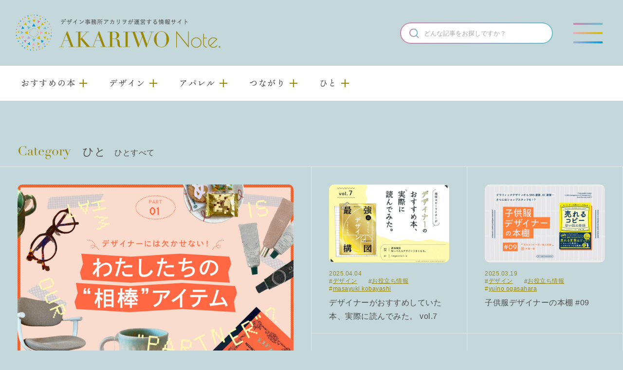

--- FILE ---
content_type: text/html; charset=UTF-8
request_url: https://akariwo.com/note/category/person/
body_size: 7292
content:
<!DOCTYPE html>
<html lang="ja">

<head>
    <meta charset="UTF-8">
    <meta name="viewport" content="width=device-width, user-scalable=yes">
    
    <link rel="preload" href="https://akariwo.com/note/wp-content/themes/akariwo_note/assets/img/common/logo@2x.png" as="image">
<link rel="preload" href="https://akariwo.com/note/wp-content/themes/akariwo_note/assets/css/style.css?220913083040" as="style">    <script>
    (function(d) {
        var config = {
                kitId: 'umu3dsn',
                scriptTimeout: 3000,
                async: true
            },
            h = d.documentElement,
            t = setTimeout(function() {
                h.className = h.className.replace(/\bwf-loading\b/g, "") + " wf-inactive";
            }, config.scriptTimeout),
            tk = d.createElement("script"),
            f = false,
            s = d.getElementsByTagName("script")[0],
            a;
        h.className += " wf-loading";
        tk.src = 'https://use.typekit.net/' + config.kitId + '.js';
        tk.async = true;
        tk.onload = tk.onreadystatechange = function() {
            a = this.readyState;
            if (f || a && a != "complete" && a != "loaded") return;
            f = true;
            clearTimeout(t);
            try {
                Typekit.load(config)
            } catch (e) {}
        };
        s.parentNode.insertBefore(tk, s)
    })(document);
    </script>
    <link rel="stylesheet" href="https://akariwo.com/note/wp-content/themes/akariwo_note/assets/css/style.css?220913083040">


    <script src="https://akariwo.com/note/wp-content/themes/akariwo_note/assets/js/jquery-3.6.0.min.js" defer></script>
    <script src="https://akariwo.com/note/wp-content/themes/akariwo_note/assets/js/common.js" defer></script>
    
    <meta name='robots' content='index, follow, max-image-preview:large, max-snippet:-1, max-video-preview:-1' />

	<!-- This site is optimized with the Yoast SEO plugin v19.6.1 - https://yoast.com/wordpress/plugins/seo/ -->
	<title>ひと | デザイン事務所アカリヲが運営する情報サイト AKARIWO Note.</title>
	<meta name="description" content="ひと | デザイン事務所アカリヲが運営する情報サイト AKARIWO Note." />
	<link rel="canonical" href="https://akariwo.com/note/category/person/" />
	<link rel="next" href="https://akariwo.com/note/category/person/page/2/" />
	<meta property="og:locale" content="ja_JP" />
	<meta property="og:type" content="article" />
	<meta property="og:title" content="ひと | デザイン事務所アカリヲが運営する情報サイト AKARIWO Note." />
	<meta property="og:description" content="ひと | デザイン事務所アカリヲが運営する情報サイト AKARIWO Note." />
	<meta property="og:url" content="https://akariwo.com/note/category/person/" />
	<meta property="og:site_name" content="デザイン事務所アカリヲが運営する情報サイト AKARIWO Note." />
	<meta property="og:image" content="https://akariwo.com/note/wp-content/uploads/2022/08/siteimage_v2.png" />
	<meta property="og:image:width" content="1200" />
	<meta property="og:image:height" content="630" />
	<meta property="og:image:type" content="image/png" />
	<meta name="twitter:card" content="summary" />
	<script type="application/ld+json" class="yoast-schema-graph">{"@context":"https://schema.org","@graph":[{"@type":"CollectionPage","@id":"https://akariwo.com/note/category/person/","url":"https://akariwo.com/note/category/person/","name":"ひと | デザイン事務所アカリヲが運営する情報サイト AKARIWO Note.","isPartOf":{"@id":"https://akariwo.com/note/#website"},"primaryImageOfPage":{"@id":"https://akariwo.com/note/category/person/#primaryimage"},"image":{"@id":"https://akariwo.com/note/category/person/#primaryimage"},"thumbnailUrl":"https://akariwo.com/note/wp-content/uploads/2025/04/aibou-scaled.jpg","description":"ひと | デザイン事務所アカリヲが運営する情報サイト AKARIWO Note.","breadcrumb":{"@id":"https://akariwo.com/note/category/person/#breadcrumb"},"inLanguage":"ja"},{"@type":"ImageObject","inLanguage":"ja","@id":"https://akariwo.com/note/category/person/#primaryimage","url":"https://akariwo.com/note/wp-content/uploads/2025/04/aibou-scaled.jpg","contentUrl":"https://akariwo.com/note/wp-content/uploads/2025/04/aibou-scaled.jpg","width":2560,"height":1708},{"@type":"BreadcrumbList","@id":"https://akariwo.com/note/category/person/#breadcrumb","itemListElement":[{"@type":"ListItem","position":1,"name":"ひと"}]},{"@type":"WebSite","@id":"https://akariwo.com/note/#website","url":"https://akariwo.com/note/","name":"デザイン事務所アカリヲが運営する情報サイト AKARIWO Note.","description":"デザイン事務所アカリヲが運営する情報サイト AKARIWO Note.","publisher":{"@id":"https://akariwo.com/note/#organization"},"potentialAction":[{"@type":"SearchAction","target":{"@type":"EntryPoint","urlTemplate":"https://akariwo.com/note/?s={search_term_string}"},"query-input":"required name=search_term_string"}],"inLanguage":"ja"},{"@type":"Organization","@id":"https://akariwo.com/note/#organization","name":"デザイン事務所　アカリヲ","url":"https://akariwo.com/note/","sameAs":[],"logo":{"@type":"ImageObject","inLanguage":"ja","@id":"https://akariwo.com/note/#/schema/logo/image/","url":"https://akariwo.com/note/wp-content/uploads/2022/08/logo_03.png","contentUrl":"https://akariwo.com/note/wp-content/uploads/2022/08/logo_03.png","width":442,"height":98,"caption":"デザイン事務所　アカリヲ"},"image":{"@id":"https://akariwo.com/note/#/schema/logo/image/"}}]}</script>
	<!-- / Yoast SEO plugin. -->


<style id='wp-img-auto-sizes-contain-inline-css' type='text/css'>
img:is([sizes=auto i],[sizes^="auto," i]){contain-intrinsic-size:3000px 1500px}
/*# sourceURL=wp-img-auto-sizes-contain-inline-css */
</style>
<style id='classic-theme-styles-inline-css' type='text/css'>
/*! This file is auto-generated */
.wp-block-button__link{color:#fff;background-color:#32373c;border-radius:9999px;box-shadow:none;text-decoration:none;padding:calc(.667em + 2px) calc(1.333em + 2px);font-size:1.125em}.wp-block-file__button{background:#32373c;color:#fff;text-decoration:none}
/*# sourceURL=/wp-includes/css/classic-themes.min.css */
</style>
<link rel='stylesheet' id='ez-icomoon-css' href='https://akariwo.com/note/wp-content/plugins/easy-table-of-contents/vendor/icomoon/style.min.css?ver=2.0.33.2' type='text/css' media='all' />
<link rel='stylesheet' id='ez-toc-css' href='https://akariwo.com/note/wp-content/plugins/easy-table-of-contents/assets/css/screen.min.css?ver=2.0.33.2' type='text/css' media='all' />
<style id='ez-toc-inline-css' type='text/css'>
div#ez-toc-container p.ez-toc-title {font-size: 18px;}div#ez-toc-container p.ez-toc-title {font-weight: 700;}div#ez-toc-container ul li {font-size: 18px;}div#ez-toc-container nav ul ul li ul li {font-size: 18px!important;}div#ez-toc-container {background: #e8e8e8;border: 1px solid #e8e8e8;width: 100%;}div#ez-toc-container p.ez-toc-title {color: #4d4d4d;}div#ez-toc-container ul.ez-toc-list a {color: #4d4d4d;}div#ez-toc-container ul.ez-toc-list a:hover {color: #4d4d4d;}div#ez-toc-container ul.ez-toc-list a:visited {color: #4d4d4d;}
.ez-toc-container-direction {
    direction: ltr;
}

.ez-toc-counter ul {
    direction: ltr;
    counter-reset: item;
}


.ez-toc-counter nav ul li a::before {
    content: counter(item, none) " ";
    margin-right: .2em;
    counter-increment: item;
    float: left;
}


.ez-toc-widget-direction {
    direction: ltr;
}

.ez-toc-widget-container ul {
    direction: ltr;
    counter-reset: item;
}


.ez-toc-widget-container nav ul li a::before {
    content: counter(item, none) " ";
    margin-right: .2em;
    counter-increment: item;
    float: left;
}


/*# sourceURL=ez-toc-inline-css */
</style>
<link rel="https://api.w.org/" href="https://akariwo.com/note/wp-json/" /><link rel="alternate" title="JSON" type="application/json" href="https://akariwo.com/note/wp-json/wp/v2/categories/16" /><link rel="icon" href="https://akariwo.com/note/wp-content/uploads/2022/08/cropped-favicon-32x32.png" sizes="32x32" />
<link rel="icon" href="https://akariwo.com/note/wp-content/uploads/2022/08/cropped-favicon-192x192.png" sizes="192x192" />
<link rel="apple-touch-icon" href="https://akariwo.com/note/wp-content/uploads/2022/08/cropped-favicon-180x180.png" />
<meta name="msapplication-TileImage" content="https://akariwo.com/note/wp-content/uploads/2022/08/cropped-favicon-270x270.png" />

    <!-- Google tag (gtag.js) -->
    <script async src="https://www.googletagmanager.com/gtag/js?id=G-HQXG3QQKKH"></script>
    <script>
    window.dataLayer = window.dataLayer || [];

    function gtag() {
        dataLayer.push(arguments);
    }
    gtag('js', new Date());

    gtag('config', 'G-HQXG3QQKKH');
    gtag('config', 'UA-110400068-1');
    </script>
</head>

<body class="archive category category-person category-16 wp-theme-akariwo_note">

    <div class="wrapper" id="page-top">

<header class="l-header st-header" id="header">
    <div class="st-header__content">
        <div class="st-header__logoWrap">
            <div class="c-logo img">
                <a href="https://akariwo.com/note/">
                    <div>
                        <img src="https://akariwo.com/note/wp-content/themes/akariwo_note/assets/img/common/logo@2x.png" alt="デザイン事務所アカリヲが運営する情報サイト AKARIWO Note." width="421" height="75">
                    </div>
                </a>
            </div>
        </div>

        <nav class="st-header__nav" id="g-nav">
            <div class="st-header__logoWrap--sp">
                <div class="st-header__logoWrap">
                    <div class="c-logo img">
                        <a href="https://akariwo.com/note/">
                            <img src="https://akariwo.com/note/wp-content/themes/akariwo_note/assets/img/common/logo@2x.png" alt="デザイン事務所アカリヲが運営する情報サイト AKARIWO Note." width="421" height="75">
                        </a>
                    </div>
                </div>
            </div>
            <div class="inner">
                <ul class="st-header__globalNav">
                    <!-- 親ターム -->
<li class="st-header__megamenu">
    <button class="st-header__globalNav__parent">
        <span class="st-header__globalNav__parent__txt min">おすすめの本</span>
    </button>
    <div class="st-header__globalNav__child">
        <div class="child__item">
            <a href="https://akariwo.com/note/category/category-375/">おすすめの本すべて</a>
        </div>
        <!-- 子ターム -->
            </div>
</li>
<li class="st-header__megamenu">
    <button class="st-header__globalNav__parent">
        <span class="st-header__globalNav__parent__txt min">デザイン</span>
    </button>
    <div class="st-header__globalNav__child">
        <div class="child__item">
            <a href="https://akariwo.com/note/category/design/">デザインすべて</a>
        </div>
        <!-- 子ターム -->
                        <div class="child__item">
            <a href="https://akariwo.com/note/category/design/about-akariwos-design/">アカリヲのデザインについて</a>
        </div>
                <div class="child__item">
            <a href="https://akariwo.com/note/category/design/about-the-designers/">デザイナーについて</a>
        </div>
                <div class="child__item">
            <a href="https://akariwo.com/note/category/design/design-information/">お役立ち情報</a>
        </div>
                <div class="child__item">
            <a href="https://akariwo.com/note/category/design/design-recruitment/">採用について</a>
        </div>
                    </div>
</li>
<li class="st-header__megamenu">
    <button class="st-header__globalNav__parent">
        <span class="st-header__globalNav__parent__txt min">アパレル</span>
    </button>
    <div class="st-header__globalNav__child">
        <div class="child__item">
            <a href="https://akariwo.com/note/category/apparel/">アパレルすべて</a>
        </div>
        <!-- 子ターム -->
                        <div class="child__item">
            <a href="https://akariwo.com/note/category/apparel/about-senobito/">セノビトについて</a>
        </div>
                <div class="child__item">
            <a href="https://akariwo.com/note/category/apparel/about-kids-apparel/">キッズアパレルについて</a>
        </div>
                <div class="child__item">
            <a href="https://akariwo.com/note/category/apparel/apparel-information/">お役立ち情報</a>
        </div>
                    </div>
</li>
<li class="st-header__megamenu">
    <button class="st-header__globalNav__parent">
        <span class="st-header__globalNav__parent__txt min">つながり</span>
    </button>
    <div class="st-header__globalNav__child">
        <div class="child__item">
            <a href="https://akariwo.com/note/category/relationship/">つながりすべて</a>
        </div>
        <!-- 子ターム -->
                        <div class="child__item">
            <a href="https://akariwo.com/note/category/relationship/conversation/">対談</a>
        </div>
                <div class="child__item">
            <a href="https://akariwo.com/note/category/relationship/about-us/">会社紹介</a>
        </div>
                <div class="child__item">
            <a href="https://akariwo.com/note/category/relationship/pick-up-people/">ピックアップピープル</a>
        </div>
                    </div>
</li>
<li class="st-header__megamenu">
    <button class="st-header__globalNav__parent">
        <span class="st-header__globalNav__parent__txt min">ひと</span>
    </button>
    <div class="st-header__globalNav__child">
        <div class="child__item">
            <a href="https://akariwo.com/note/category/person/">ひとすべて</a>
        </div>
        <!-- 子ターム -->
                        <div class="child__item">
            <a href="https://akariwo.com/note/category/person/kawase/">yoshika kawase</a>
        </div>
                <div class="child__item">
            <a href="https://akariwo.com/note/category/person/akutsu/">hotaru akutsu</a>
        </div>
                <div class="child__item">
            <a href="https://akariwo.com/note/category/person/maeda/">seiko maeda</a>
        </div>
                <div class="child__item">
            <a href="https://akariwo.com/note/category/person/inoue/">asami inoue</a>
        </div>
                <div class="child__item">
            <a href="https://akariwo.com/note/category/person/itakura/">minami itakura</a>
        </div>
                <div class="child__item">
            <a href="https://akariwo.com/note/category/person/ogasahara/">yuino ogasahara</a>
        </div>
                <div class="child__item">
            <a href="https://akariwo.com/note/category/person/aoi-matsumoto/">aoi matsumoto</a>
        </div>
                <div class="child__item">
            <a href="https://akariwo.com/note/category/person/yasuda/">kie yasuda</a>
        </div>
                <div class="child__item">
            <a href="https://akariwo.com/note/category/person/morita/">haruna morita</a>
        </div>
                <div class="child__item">
            <a href="https://akariwo.com/note/category/person/kobayashi/">masayuki kobayashi</a>
        </div>
                    </div>
</li>
                </ul>
                <div class="st-header__search st-header__search--sp">
                    <form role="search" method="get" class="searchform" action="https://akariwo.com/note/">
    <div class="search__bg">
        <input type="submit" class="searchsubmit" value="送信">
        <input type="text" value="" name="s" class="search__input" placeholder="どんな記事をお探しですか？">
    </div>
</form>                </div>
                <div class="st-header__nav__bottom">
                    <div class="st-header__links">
                        <ul class="c-links">
    <li class="links__item">
        <a href="https://akariwo.com/note/about/">
            <span class="en">About</span>
            <span class="ja">このサイトについて</span>
        </a>
    </li>
    <li class="links__item">
        <a href="https://akariwo.com/" target="_blank" rel="noopener noreferrer">
            <span class="en">Company</span>
            <span class="ja">運営会社 <img src="https://akariwo.com/note/wp-content/themes/akariwo_note/assets/img/common/icn_link.svg" alt="" width="12" height="12" loading="lazy"></span>
        </a>
    </li>
</ul>                    </div>
                    <div class="st-header__contact">
                        <ul class="c-contact">
    <li class="contact__item img">
        <a href="https://akariwo.com/contact" target="_blank" rel="noopener noreferrer"><img src="https://akariwo.com/note/wp-content/themes/akariwo_note/assets/img/common/icn_mail.svg" alt="お問い合わせ" width="31" height="21" loading="lazy"></a>
    </li>
    <li class="contact__item img">
        <a href="https://www.instagram.com/akariwo.note" target="_blank" rel="noopener noreferrer"><img src="https://akariwo.com/note/wp-content/themes/akariwo_note/assets/img/common/icn_instagram.svg" alt="Instagram" width="26" height="26" loading="lazy"></a>
    </li>
    <li class="contact__item img">
        <a href="https://www.facebook.com/designoffice.akariwo/" target="_blank" rel="noopener noreferrer"><img src="https://akariwo.com/note/wp-content/themes/akariwo_note/assets/img/common/icn_facebook.svg" alt="Facebook" width="14" height="26" loading="lazy"></a>
    </li>
</ul>                    </div>
                </div>
            </div>
        </nav>

        <div class="st-header__search pc">
            <form role="search" method="get" class="searchform" action="https://akariwo.com/note/">
    <div class="search__bg">
        <input type="submit" class="searchsubmit" value="送信">
        <input type="text" value="" name="s" class="search__input" placeholder="どんな記事をお探しですか？">
    </div>
</form>        </div>


        <div id="sp-btn" class="st-header__spBtn">
            <button id="sp-btn-a" class="st-header__spBtnLink">
                <span></span>
                <span></span>
                <span></span>
            </button>
        </div>
    </div>


    <div class="st-header__category">
        <ul class="st-header__globalNav">
            <!-- 親ターム -->
<li class="st-header__megamenu">
    <button class="st-header__globalNav__parent">
        <span class="st-header__globalNav__parent__txt min">おすすめの本</span>
    </button>
    <div class="st-header__globalNav__child">
        <div class="child__item">
            <a href="https://akariwo.com/note/category/category-375/">おすすめの本すべて</a>
        </div>
        <!-- 子ターム -->
            </div>
</li>
<li class="st-header__megamenu">
    <button class="st-header__globalNav__parent">
        <span class="st-header__globalNav__parent__txt min">デザイン</span>
    </button>
    <div class="st-header__globalNav__child">
        <div class="child__item">
            <a href="https://akariwo.com/note/category/design/">デザインすべて</a>
        </div>
        <!-- 子ターム -->
                        <div class="child__item">
            <a href="https://akariwo.com/note/category/design/about-akariwos-design/">アカリヲのデザインについて</a>
        </div>
                <div class="child__item">
            <a href="https://akariwo.com/note/category/design/about-the-designers/">デザイナーについて</a>
        </div>
                <div class="child__item">
            <a href="https://akariwo.com/note/category/design/design-information/">お役立ち情報</a>
        </div>
                <div class="child__item">
            <a href="https://akariwo.com/note/category/design/design-recruitment/">採用について</a>
        </div>
                    </div>
</li>
<li class="st-header__megamenu">
    <button class="st-header__globalNav__parent">
        <span class="st-header__globalNav__parent__txt min">アパレル</span>
    </button>
    <div class="st-header__globalNav__child">
        <div class="child__item">
            <a href="https://akariwo.com/note/category/apparel/">アパレルすべて</a>
        </div>
        <!-- 子ターム -->
                        <div class="child__item">
            <a href="https://akariwo.com/note/category/apparel/about-senobito/">セノビトについて</a>
        </div>
                <div class="child__item">
            <a href="https://akariwo.com/note/category/apparel/about-kids-apparel/">キッズアパレルについて</a>
        </div>
                <div class="child__item">
            <a href="https://akariwo.com/note/category/apparel/apparel-information/">お役立ち情報</a>
        </div>
                    </div>
</li>
<li class="st-header__megamenu">
    <button class="st-header__globalNav__parent">
        <span class="st-header__globalNav__parent__txt min">つながり</span>
    </button>
    <div class="st-header__globalNav__child">
        <div class="child__item">
            <a href="https://akariwo.com/note/category/relationship/">つながりすべて</a>
        </div>
        <!-- 子ターム -->
                        <div class="child__item">
            <a href="https://akariwo.com/note/category/relationship/conversation/">対談</a>
        </div>
                <div class="child__item">
            <a href="https://akariwo.com/note/category/relationship/about-us/">会社紹介</a>
        </div>
                <div class="child__item">
            <a href="https://akariwo.com/note/category/relationship/pick-up-people/">ピックアップピープル</a>
        </div>
                    </div>
</li>
<li class="st-header__megamenu">
    <button class="st-header__globalNav__parent">
        <span class="st-header__globalNav__parent__txt min">ひと</span>
    </button>
    <div class="st-header__globalNav__child">
        <div class="child__item">
            <a href="https://akariwo.com/note/category/person/">ひとすべて</a>
        </div>
        <!-- 子ターム -->
                        <div class="child__item">
            <a href="https://akariwo.com/note/category/person/kawase/">yoshika kawase</a>
        </div>
                <div class="child__item">
            <a href="https://akariwo.com/note/category/person/akutsu/">hotaru akutsu</a>
        </div>
                <div class="child__item">
            <a href="https://akariwo.com/note/category/person/maeda/">seiko maeda</a>
        </div>
                <div class="child__item">
            <a href="https://akariwo.com/note/category/person/inoue/">asami inoue</a>
        </div>
                <div class="child__item">
            <a href="https://akariwo.com/note/category/person/itakura/">minami itakura</a>
        </div>
                <div class="child__item">
            <a href="https://akariwo.com/note/category/person/ogasahara/">yuino ogasahara</a>
        </div>
                <div class="child__item">
            <a href="https://akariwo.com/note/category/person/aoi-matsumoto/">aoi matsumoto</a>
        </div>
                <div class="child__item">
            <a href="https://akariwo.com/note/category/person/yasuda/">kie yasuda</a>
        </div>
                <div class="child__item">
            <a href="https://akariwo.com/note/category/person/morita/">haruna morita</a>
        </div>
                <div class="child__item">
            <a href="https://akariwo.com/note/category/person/kobayashi/">masayuki kobayashi</a>
        </div>
                    </div>
</li>
        </ul>
    </div>
</header><!-- /.st-header -->

<div id="top" class="l-contents">

    <section class="secArchive">

                        <div class="category__heading">
            <div class="category__heading__en en">Category</div>
            <div class="category__heading__ja">ひと</div><h1 class="category__heading__child">ひとすべて</h1>        </div>
        
        
        
        <div class="c-art__list">

                                    <div class="c-art post-1">
                <div class="c-art__thumb img">
                    <a href="https://akariwo.com/note/post-2503/">
                                                                        <img width="1430" height="954" src="https://akariwo.com/note/wp-content/uploads/2025/04/aibou-1430x954.jpg" class="attachment-thumb_l size-thumb_l wp-post-image" alt="デザイン事務所のデザイナーが愛用する“相棒” vol.1" loading="eager" decoding="async" fetchpriority="high" srcset="https://akariwo.com/note/wp-content/uploads/2025/04/aibou-1430x954.jpg 1430w, https://akariwo.com/note/wp-content/uploads/2025/04/aibou-300x200.jpg 300w, https://akariwo.com/note/wp-content/uploads/2025/04/aibou-1024x683.jpg 1024w, https://akariwo.com/note/wp-content/uploads/2025/04/aibou-768x512.jpg 768w, https://akariwo.com/note/wp-content/uploads/2025/04/aibou-1536x1025.jpg 1536w, https://akariwo.com/note/wp-content/uploads/2025/04/aibou-2048x1366.jpg 2048w" sizes="(max-width: 1430px) 100vw, 1430px" />                                                                    </a>
                </div>
                <div class="c-art__meta">
                    <p class="c-date">2025.04.16</p>
                    <ul class="c-category"><li class="c-category__item">#<a href="https://akariwo.com/note/category/design/">デザイン</a></li><li class="c-category__item">#<a href="https://akariwo.com/note/category/design/about-the-designers/">デザイナーについて</a></li><li class="c-category__item">#<a href="https://akariwo.com/note/category/person/">ひと</a></li></ul>                </div>
                <p class="c-art__ttl"><a href="https://akariwo.com/note/post-2503/">デザイン事務所のデザイナーが愛用する“相棒” vol.1</a></p>
            </div>

                                    <div class="c-art post-2">
                <div class="c-art__thumb img">
                    <a href="https://akariwo.com/note/post-2488/">
                                                                        <img width="628" height="408" src="https://akariwo.com/note/wp-content/uploads/2025/04/creator-book_Jo-628x408.jpg" class="attachment-thumb_s size-thumb_s wp-post-image" alt="デザイナーがおすすめしていた本、実際に読んでみた。 vol.7" loading="eager" decoding="async" />                                                                    </a>
                </div>
                <div class="c-art__meta">
                    <p class="c-date">2025.04.04</p>
                    <ul class="c-category"><li class="c-category__item">#<a href="https://akariwo.com/note/category/design/">デザイン</a></li><li class="c-category__item">#<a href="https://akariwo.com/note/category/design/design-information/">お役立ち情報</a></li><li class="c-category__item">#<a href="https://akariwo.com/note/category/person/kobayashi/">masayuki kobayashi</a></li></ul>                </div>
                <p class="c-art__ttl"><a href="https://akariwo.com/note/post-2488/">デザイナーがおすすめしていた本、実際に読んでみた。 vol.7</a></p>
            </div>

                                    <div class="c-art post-3">
                <div class="c-art__thumb img">
                    <a href="https://akariwo.com/note/post-2454/">
                                                                        <img width="628" height="408" src="https://akariwo.com/note/wp-content/uploads/2025/03/copy_1-628x408.jpg" class="attachment-thumb_s size-thumb_s wp-post-image" alt="子供服デザイナーの本棚 #09" loading="eager" decoding="async" />                                                                    </a>
                </div>
                <div class="c-art__meta">
                    <p class="c-date">2025.03.19</p>
                    <ul class="c-category"><li class="c-category__item">#<a href="https://akariwo.com/note/category/design/">デザイン</a></li><li class="c-category__item">#<a href="https://akariwo.com/note/category/design/design-information/">お役立ち情報</a></li><li class="c-category__item">#<a href="https://akariwo.com/note/category/person/ogasahara/">yuino ogasahara</a></li></ul>                </div>
                <p class="c-art__ttl"><a href="https://akariwo.com/note/post-2454/">子供服デザイナーの本棚 #09</a></p>
            </div>

                                    <div class="c-art post-4">
                <div class="c-art__thumb img">
                    <a href="https://akariwo.com/note/post-2449/">
                                                                        <img width="628" height="408" src="https://akariwo.com/note/wp-content/uploads/2025/03/tool_1-628x408.jpg" class="attachment-thumb_s size-thumb_s wp-post-image" alt="子供服デザイナーの本棚 #10" loading="eager" decoding="async" />                                                                    </a>
                </div>
                <div class="c-art__meta">
                    <p class="c-date">2025.03.19</p>
                    <ul class="c-category"><li class="c-category__item">#<a href="https://akariwo.com/note/category/design/">デザイン</a></li><li class="c-category__item">#<a href="https://akariwo.com/note/category/design/design-information/">お役立ち情報</a></li><li class="c-category__item">#<a href="https://akariwo.com/note/category/person/ogasahara/">yuino ogasahara</a></li></ul>                </div>
                <p class="c-art__ttl"><a href="https://akariwo.com/note/post-2449/">子供服デザイナーの本棚 #10</a></p>
            </div>

                                    <div class="c-art post-5">
                <div class="c-art__thumb img">
                    <a href="https://akariwo.com/note/post-2444/">
                                                                        <img width="628" height="408" src="https://akariwo.com/note/wp-content/uploads/2025/03/banner_1-628x408.jpg" class="attachment-thumb_s size-thumb_s wp-post-image" alt="子供服デザイナーの本棚 #08" loading="eager" decoding="async" />                                                                    </a>
                </div>
                <div class="c-art__meta">
                    <p class="c-date">2025.03.19</p>
                    <ul class="c-category"><li class="c-category__item">#<a href="https://akariwo.com/note/category/design/">デザイン</a></li><li class="c-category__item">#<a href="https://akariwo.com/note/category/design/design-information/">お役立ち情報</a></li><li class="c-category__item">#<a href="https://akariwo.com/note/category/person/ogasahara/">yuino ogasahara</a></li></ul>                </div>
                <p class="c-art__ttl"><a href="https://akariwo.com/note/post-2444/">子供服デザイナーの本棚 #08</a></p>
            </div>

                                    <div class="c-art post-6">
                <div class="c-art__thumb img">
                    <a href="https://akariwo.com/note/post-2306/">
                                                                        <img width="628" height="408" src="https://akariwo.com/note/wp-content/uploads/2024/12/creator-book_Jo-628x408.jpg" class="attachment-thumb_s size-thumb_s wp-post-image" alt="デザイナーがおすすめしていた本、実際に読んでみた。 vol.4" loading="lazy" decoding="async" />                                                                    </a>
                </div>
                <div class="c-art__meta">
                    <p class="c-date">2024.12.13</p>
                    <ul class="c-category"><li class="c-category__item">#<a href="https://akariwo.com/note/category/design/">デザイン</a></li><li class="c-category__item">#<a href="https://akariwo.com/note/category/person/kobayashi/">masayuki kobayashi</a></li></ul>                </div>
                <p class="c-art__ttl"><a href="https://akariwo.com/note/post-2306/">デザイナーがおすすめしていた本、実際に読んでみた。 vol.4</a></p>
            </div>

                                    <div class="c-art post-7">
                <div class="c-art__thumb img">
                    <a href="https://akariwo.com/note/post-2279/">
                                                                        <img width="628" height="408" src="https://akariwo.com/note/wp-content/uploads/2024/12/otonagoi_1-1-628x408.jpg" class="attachment-thumb_s size-thumb_s wp-post-image" alt="子供服デザイナーの本棚 #07" loading="lazy" decoding="async" />                                                                    </a>
                </div>
                <div class="c-art__meta">
                    <p class="c-date">2024.12.03</p>
                    <ul class="c-category"><li class="c-category__item">#<a href="https://akariwo.com/note/category/person/ogasahara/">yuino ogasahara</a></li></ul>                </div>
                <p class="c-art__ttl"><a href="https://akariwo.com/note/post-2279/">子供服デザイナーの本棚 #07</a></p>
            </div>

                                    <div class="c-art post-8">
                <div class="c-art__thumb img">
                    <a href="https://akariwo.com/note/post-2271/">
                                                                        <img width="628" height="408" src="https://akariwo.com/note/wp-content/uploads/2024/11/art-museum-628x408.jpg" class="attachment-thumb_s size-thumb_s wp-post-image" alt="新米デザイナーの美術館・展示会ルックバック #05" loading="lazy" decoding="async" />                                                                    </a>
                </div>
                <div class="c-art__meta">
                    <p class="c-date">2024.11.29</p>
                    <ul class="c-category"><li class="c-category__item">#<a href="https://akariwo.com/note/category/person/aoi-matsumoto/">aoi matsumoto</a></li></ul>                </div>
                <p class="c-art__ttl"><a href="https://akariwo.com/note/post-2271/">新米デザイナーの美術館・展示会ルックバック #05</a></p>
            </div>

                                    <div class="c-art post-9">
                <div class="c-art__thumb img">
                    <a href="https://akariwo.com/note/post-2185/">
                                                                        <img width="628" height="408" src="https://akariwo.com/note/wp-content/uploads/2024/10/kiitos-628x408.jpg" class="attachment-thumb_s size-thumb_s wp-post-image" alt="子供服デザイナーの本棚 #06" loading="lazy" decoding="async" />                                                                    </a>
                </div>
                <div class="c-art__meta">
                    <p class="c-date">2024.10.29</p>
                    <ul class="c-category"><li class="c-category__item">#<a href="https://akariwo.com/note/category/person/ogasahara/">yuino ogasahara</a></li></ul>                </div>
                <p class="c-art__ttl"><a href="https://akariwo.com/note/post-2185/">子供服デザイナーの本棚 #06</a></p>
            </div>

                                    <div class="c-art post-10">
                <div class="c-art__thumb img">
                    <a href="https://akariwo.com/note/post-2179/">
                                                                        <img width="1430" height="954" src="https://akariwo.com/note/wp-content/uploads/2024/10/insta2-1-1430x954.jpg" class="attachment-thumb_l size-thumb_l wp-post-image" alt="子供服デザイナーの本棚 #05" loading="lazy" decoding="async" srcset="https://akariwo.com/note/wp-content/uploads/2024/10/insta2-1-1430x954.jpg 1430w, https://akariwo.com/note/wp-content/uploads/2024/10/insta2-1-300x200.jpg 300w, https://akariwo.com/note/wp-content/uploads/2024/10/insta2-1-1024x683.jpg 1024w, https://akariwo.com/note/wp-content/uploads/2024/10/insta2-1-768x512.jpg 768w, https://akariwo.com/note/wp-content/uploads/2024/10/insta2-1-1536x1025.jpg 1536w, https://akariwo.com/note/wp-content/uploads/2024/10/insta2-1-2048x1367.jpg 2048w" sizes="auto, (max-width: 1430px) 100vw, 1430px" />                                                                    </a>
                </div>
                <div class="c-art__meta">
                    <p class="c-date">2024.10.28</p>
                    <ul class="c-category"><li class="c-category__item">#<a href="https://akariwo.com/note/category/person/ogasahara/">yuino ogasahara</a></li></ul>                </div>
                <p class="c-art__ttl"><a href="https://akariwo.com/note/post-2179/">子供服デザイナーの本棚 #05</a></p>
            </div>

                                    <div class="c-art post-11">
                <div class="c-art__thumb img">
                    <a href="https://akariwo.com/note/post-2117/">
                                                                        <img width="1430" height="954" src="https://akariwo.com/note/wp-content/uploads/2024/09/insta-1430x954.jpg" class="attachment-thumb_l size-thumb_l wp-post-image" alt="子供服デザイナーの本棚 #04" loading="lazy" decoding="async" srcset="https://akariwo.com/note/wp-content/uploads/2024/09/insta-1430x954.jpg 1430w, https://akariwo.com/note/wp-content/uploads/2024/09/insta-300x200.jpg 300w, https://akariwo.com/note/wp-content/uploads/2024/09/insta-1024x683.jpg 1024w, https://akariwo.com/note/wp-content/uploads/2024/09/insta-768x512.jpg 768w, https://akariwo.com/note/wp-content/uploads/2024/09/insta-1536x1025.jpg 1536w, https://akariwo.com/note/wp-content/uploads/2024/09/insta-2048x1367.jpg 2048w" sizes="auto, (max-width: 1430px) 100vw, 1430px" />                                                                    </a>
                </div>
                <div class="c-art__meta">
                    <p class="c-date">2024.09.30</p>
                    <ul class="c-category"><li class="c-category__item">#<a href="https://akariwo.com/note/category/person/ogasahara/">yuino ogasahara</a></li></ul>                </div>
                <p class="c-art__ttl"><a href="https://akariwo.com/note/post-2117/">子供服デザイナーの本棚 #04</a></p>
            </div>

                                    <div class="c-art post-12">
                <div class="c-art__thumb img">
                    <a href="https://akariwo.com/note/post-2114/">
                                                                        <img width="628" height="408" src="https://akariwo.com/note/wp-content/uploads/2024/09/kashikoi-628x408.jpg" class="attachment-thumb_s size-thumb_s wp-post-image" alt="子供服デザイナーの本棚 #03" loading="lazy" decoding="async" />                                                                    </a>
                </div>
                <div class="c-art__meta">
                    <p class="c-date">2024.09.30</p>
                    <ul class="c-category"><li class="c-category__item">#<a href="https://akariwo.com/note/category/person/ogasahara/">yuino ogasahara</a></li></ul>                </div>
                <p class="c-art__ttl"><a href="https://akariwo.com/note/post-2114/">子供服デザイナーの本棚 #03</a></p>
            </div>

                                    <div class="c-art post-13">
                <div class="c-art__thumb img">
                    <a href="https://akariwo.com/note/post-2132/">
                                                                        <img width="628" height="408" src="https://akariwo.com/note/wp-content/uploads/2024/09/2c439bf21b70614b683cffd57766535b-628x408.jpg" class="attachment-thumb_s size-thumb_s wp-post-image" alt="デザイナーがおすすめしていた本、実際に読んでみた。 vol.2" loading="lazy" decoding="async" />                                                                    </a>
                </div>
                <div class="c-art__meta">
                    <p class="c-date">2024.09.30</p>
                    <ul class="c-category"><li class="c-category__item">#<a href="https://akariwo.com/note/category/design/">デザイン</a></li><li class="c-category__item">#<a href="https://akariwo.com/note/category/design/about-the-designers/">デザイナーについて</a></li><li class="c-category__item">#<a href="https://akariwo.com/note/category/design/design-information/">お役立ち情報</a></li><li class="c-category__item">#<a href="https://akariwo.com/note/category/person/kobayashi/">masayuki kobayashi</a></li></ul>                </div>
                <p class="c-art__ttl"><a href="https://akariwo.com/note/post-2132/">デザイナーがおすすめしていた本、実際に読んでみた。 vol.2</a></p>
            </div>

                                    <div class="c-art post-14">
                <div class="c-art__thumb img">
                    <a href="https://akariwo.com/note/post-2091/">
                                                                        <img width="628" height="408" src="https://akariwo.com/note/wp-content/uploads/2024/09/art-museum-628x408.jpg" class="attachment-thumb_s size-thumb_s wp-post-image" alt="新米デザイナーの美術館・展示会ルックバック #04" loading="lazy" decoding="async" />                                                                    </a>
                </div>
                <div class="c-art__meta">
                    <p class="c-date">2024.09.25</p>
                    <ul class="c-category"><li class="c-category__item">#<a href="https://akariwo.com/note/category/design/">デザイン</a></li><li class="c-category__item">#<a href="https://akariwo.com/note/category/person/aoi-matsumoto/">aoi matsumoto</a></li></ul>                </div>
                <p class="c-art__ttl"><a href="https://akariwo.com/note/post-2091/">新米デザイナーの美術館・展示会ルックバック #04</a></p>
            </div>

                                    <div class="c-art post-15">
                <div class="c-art__thumb img">
                    <a href="https://akariwo.com/note/post-1995/">
                                                                        <img width="628" height="408" src="https://akariwo.com/note/wp-content/uploads/2024/09/bab1c5992b4e4bbe0493975b7306a217-628x408.jpg" class="attachment-thumb_s size-thumb_s wp-post-image" alt="デザイナーがおすすめしていた本、実際に読んでみた。 vol.1" loading="lazy" decoding="async" />                                                                    </a>
                </div>
                <div class="c-art__meta">
                    <p class="c-date">2024.08.29</p>
                    <ul class="c-category"><li class="c-category__item">#<a href="https://akariwo.com/note/category/design/">デザイン</a></li><li class="c-category__item">#<a href="https://akariwo.com/note/category/design/about-the-designers/">デザイナーについて</a></li><li class="c-category__item">#<a href="https://akariwo.com/note/category/design/design-information/">お役立ち情報</a></li><li class="c-category__item">#<a href="https://akariwo.com/note/category/person/kobayashi/">masayuki kobayashi</a></li></ul>                </div>
                <p class="c-art__ttl"><a href="https://akariwo.com/note/post-1995/">デザイナーがおすすめしていた本、実際に読んでみた。 vol.1</a></p>
            </div>

                                </div>
    </section>


    <div class='wp-pagenavi' role='navigation'>
<span aria-current='page' class='current'>1</span><a class="page larger" title="ページ 2" href="https://akariwo.com/note/category/person/page/2/">2</a><a class="page larger" title="ページ 3" href="https://akariwo.com/note/category/person/page/3/">3</a><a class="page larger" title="ページ 4" href="https://akariwo.com/note/category/person/page/4/">4</a><a class="page larger" title="ページ 5" href="https://akariwo.com/note/category/person/page/5/">5</a><a class="nextpostslink" rel="next" aria-label="次のページ" href="https://akariwo.com/note/category/person/page/2/"><i class="icon icon-arrow-right"></i></a>
</div>
    <section class="secTag">
    <h2 class="secTag__heading min">人気タグ</h2>
    <ul class="secTag__list">
                        <li class="secTag__item">
            <a href="https://akariwo.com/note/tag/post-30/">#アカリヲとは</a>
        </li>
                        <li class="secTag__item">
            <a href="https://akariwo.com/note/tag/post-35/">#おすすめショップ</a>
        </li>
                        <li class="secTag__item">
            <a href="https://akariwo.com/note/tag/post-28/">#デザイナー</a>
        </li>
                        <li class="secTag__item">
            <a href="https://akariwo.com/note/tag/post-27/">#デザイン</a>
        </li>
                        <li class="secTag__item">
            <a href="https://akariwo.com/note/tag/post-26/">#はじめまして</a>
        </li>
                        <li class="secTag__item">
            <a href="https://akariwo.com/note/tag/post-36/">#子連れ旅行</a>
        </li>
            </ul>
</section><!-- /secTag -->


    <div class="secBnr">
    <div class="inner">
        <ul class="secBnr__list">
                                    <li class="secBnr__item">
                <a href="https://akariwo.com/" target="_blank" rel="noopener noreferrer">
                                        <div class="secBnr__img img">
                        <img width="1045" height="429" src="https://akariwo.com/note/wp-content/uploads/2024/06/2.jpg" class="ofi" alt="" loading="lazy" decoding="async" srcset="https://akariwo.com/note/wp-content/uploads/2024/06/2.jpg 1045w, https://akariwo.com/note/wp-content/uploads/2024/06/2-300x123.jpg 300w, https://akariwo.com/note/wp-content/uploads/2024/06/2-1024x420.jpg 1024w, https://akariwo.com/note/wp-content/uploads/2024/06/2-768x315.jpg 768w" sizes="auto, (max-width: 1045px) 100vw, 1045px" />                    </div>
                                                            <p class="secBnr__txt">アカリヲマガジンを運営する、デザイン事務所アカリヲのコーポレートサイト。WEBサイト・グラフィックデザインなど<br />
</p>
                                    </a>
            </li>
                                    <li class="secBnr__item">
                <a href="https://www.senobito.com/" target="_blank" rel="noopener noreferrer">
                                        <div class="secBnr__img img">
                        <img width="2091" height="858" src="https://akariwo.com/note/wp-content/uploads/2024/06/2106akariwo_magazin.jpg" class="ofi" alt="" loading="lazy" decoding="async" srcset="https://akariwo.com/note/wp-content/uploads/2024/06/2106akariwo_magazin.jpg 2091w, https://akariwo.com/note/wp-content/uploads/2024/06/2106akariwo_magazin-300x123.jpg 300w, https://akariwo.com/note/wp-content/uploads/2024/06/2106akariwo_magazin-1024x420.jpg 1024w, https://akariwo.com/note/wp-content/uploads/2024/06/2106akariwo_magazin-768x315.jpg 768w, https://akariwo.com/note/wp-content/uploads/2024/06/2106akariwo_magazin-1536x630.jpg 1536w, https://akariwo.com/note/wp-content/uploads/2024/06/2106akariwo_magazin-2048x840.jpg 2048w" sizes="auto, (max-width: 2091px) 100vw, 2091px" />                    </div>
                                                            <p class="secBnr__txt">弊社デザイナーが制作する、オリジナルキッズアパレル&おとなアパレルのECサイト。</p>
                                    </a>
            </li>
                    </ul>
    </div><!-- /inner -->
</div><!-- /secBnr -->


    <section class="secCta">
    <div class="inner">
        <div class="secCta__box flex item-center">
            <div class="secCta__heading">
                <p class="secCta__heading__en en">Contact</p>
                <h2 class="secCta__heading__ja min">お問い合わせ</h2>
            </div>
            <p class="secCta__lead">このサイトについて、また、ホームページ制作、グラフィックデザイン、原稿制作のご相談や制作料金のご質問など、お気軽にお問い合わせください。</p>
        </div>
        <div class="btn-contact min">
            <a href="https://akariwo.com/contact" target="_blank" rel="noopener noreferrer">お問い合わせはこちら</a>
        </div>
    </div><!-- /inner -->
</section><!-- /secCta -->


</div><!-- /.l-contents #page-id-->


<footer class="st-footer">
    <div class="inner">
        <div class="st-footer__top flex item-center">
            <div class="st-footer__logoWrap">
                <div class="c-logo img">
                    <a href="https://akariwo.com/note/">
                        <img src="https://akariwo.com/note/wp-content/themes/akariwo_note/assets/img/common/logo@2x.png" alt="デザイン事務所アカリヲが運営する情報サイト AKARIWO Note." width="421" height="75" loading="lazy">
                    </a>
                </div>
            </div>
            <div class="st-footer__contact">
                <ul class="c-contact">
    <li class="contact__item img">
        <a href="https://akariwo.com/contact" target="_blank" rel="noopener noreferrer"><img src="https://akariwo.com/note/wp-content/themes/akariwo_note/assets/img/common/icn_mail.svg" alt="お問い合わせ" width="31" height="21" loading="lazy"></a>
    </li>
    <li class="contact__item img">
        <a href="https://www.instagram.com/akariwo.note" target="_blank" rel="noopener noreferrer"><img src="https://akariwo.com/note/wp-content/themes/akariwo_note/assets/img/common/icn_instagram.svg" alt="Instagram" width="26" height="26" loading="lazy"></a>
    </li>
    <li class="contact__item img">
        <a href="https://www.facebook.com/designoffice.akariwo/" target="_blank" rel="noopener noreferrer"><img src="https://akariwo.com/note/wp-content/themes/akariwo_note/assets/img/common/icn_facebook.svg" alt="Facebook" width="14" height="26" loading="lazy"></a>
    </li>
</ul>            </div>
        </div><!-- /st-footer__top -->
        <div class="st-footer__middle flex item-center">
            <div class="st-footer__links">
                <ul class="c-links">
    <li class="links__item">
        <a href="https://akariwo.com/note/about/">
            <span class="en">About</span>
            <span class="ja">このサイトについて</span>
        </a>
    </li>
    <li class="links__item">
        <a href="https://akariwo.com/" target="_blank" rel="noopener noreferrer">
            <span class="en">Company</span>
            <span class="ja">運営会社 <img src="https://akariwo.com/note/wp-content/themes/akariwo_note/assets/img/common/icn_link.svg" alt="" width="12" height="12" loading="lazy"></span>
        </a>
    </li>
</ul>            </div>
        </div>
        <div class="st-footer__bottom">
            <p class="bottom__txt">「AKARIWO Note.」は名古屋にあるデザイン事務所アカリヲが運営する情報発信サイトです。デザイン事務所アカリヲはWEBデザイン、グラフィックデザイン、ライティング、アパレル事業などを行っており、さまざまなクリエイター（WEBデザイナー、グラフィックデザイナー、ライター、ディレクター、イラストレーター、アパレル企画など）としての視点から情報をお届けします。</p>
        </div>
        <p class="st-footer__copyright min"><small>Copyright © akariwo All Rights Reserved.</small></p>

    </div><!-- /inner -->
</footer><!-- /.st-footer -->


</div><!-- /.wrapper -->


<script type="speculationrules">
{"prefetch":[{"source":"document","where":{"and":[{"href_matches":"/note/*"},{"not":{"href_matches":["/note/wp-*.php","/note/wp-admin/*","/note/wp-content/uploads/*","/note/wp-content/*","/note/wp-content/plugins/*","/note/wp-content/themes/akariwo_note/*","/note/*\\?(.+)"]}},{"not":{"selector_matches":"a[rel~=\"nofollow\"]"}},{"not":{"selector_matches":".no-prefetch, .no-prefetch a"}}]},"eagerness":"conservative"}]}
</script>
</body>

</html>

--- FILE ---
content_type: text/css
request_url: https://akariwo.com/note/wp-content/themes/akariwo_note/assets/css/style.css?220913083040
body_size: 14662
content:
@charset "UTF-8";
/**
* Foundation
* ========================== */
/*
---------------------------------------
reset
---------------------------------------
*/
* {
  word-break: normal !important;
  word-wrap: break-word;
}

html,
body,
div,
span,
applet,
object,
iframe,
h1,
h2,
h3,
h4,
h5,
h6,
p,
blockquote,
pre,
a,
abbr,
acronym,
address,
big,
cite,
code,
del,
dfn,
em,
img,
ins,
kbd,
q,
s,
samp,
small,
strike,
strong,
sub,
sup,
tt,
var,
b,
u,
i,
center,
dl,
dt,
dd,
ol,
ul,
li,
fieldset,
form,
label,
legend,
table,
caption,
tbody,
tfoot,
thead,
tr,
th,
td,
article,
aside,
canvas,
details,
embed,
figure,
figcaption,
footer,
header,
hgroup,
menu,
nav,
output,
ruby,
section,
summary,
time,
mark,
audio,
video,
button {
  margin: 0;
  padding: 0;
  vertical-align: baseline;
  font-size: 100%;
  font-style: normal;
  font-weight: normal;
  -webkit-box-sizing: border-box;
  -moz-box-sizing: border-box;
  box-sizing: border-box;
}

article,
aside,
details,
figcaption,
figure,
footer,
header,
hgroup,
menu,
nav,
section {
  display: block;
  margin: 0;
  padding: 0;
}

html {
  min-height: 100%;
  width: 100%;
  font-size: 62.5%;
}

html,
body {
  position: relative;
}

body {
  width: 100%;
  margin: 0;
  padding: 0;
}

input,
textarea {
  margin: 0;
  padding: 0;
}

input:focus,
textarea:focus,
button:focus {
  outline: 0;
}

button,
input[type="button"],
input[type="submit"] {
  -webkit-appearance: none;
  -moz-appearance: none;
  appearance: none;
  border: none;
  box-shadow: none;
  background: none;
  font-family: inherit;
  color: initial;
}

button {
  background: none;
  line-height: 2;
  cursor: pointer;
}

img {
  border: none;
}

ol,
ul {
  list-style: none;
}

table {
  width: 100%;
  border-collapse: collapse;
  border-spacing: 0;
}

table th {
  font-weight: normal;
}

caption,
th {
  text-align: left;
}

p,
dd,
li,
address {
  font-style: normal;
}

body small {
  font-size: 1.2rem;
}

figure {
  line-height: 0;
}

em {
  font-weight: inherit;
}

picture {
  display: block;
}

body {
  font-family: "游ゴシック", "游ゴシック Medium", "Yu Gothic Medium", "游ゴシック体", YuGothic, "Helvetica Neue", Arial, "Hiragino Kaku Gothic ProN", "Hiragino Sans", Meiryo, sans-serif;
  font-weight: 400;
  word-wrap: break-word;
  color: #4d4d4d;
  min-width: 375px;
  line-break: normal;
  -webkit-text-size-adjust: 100%;
  letter-spacing: 0.05em;
  background: #c4d7da;
}

@media screen and (max-width: 1024px) {
  body {
    width: 1024px;
  }
}

@media (max-width: 768px) {
  body {
    width: 100%;
  }
}

/* IE */
@media all and (-ms-high-contrast: none) {
  body {
    font-family: "游ゴシック", YuGothic, "メイリオ", Meiryo, "ヒラギノ角ゴ Pro W3", "Hiragino Kaku Gothic Pro", "ＭＳ Ｐゴシック", "MS PGothic", sans-serif;
  }
}

.wrapper {
  position: relative;
  min-width: 1020px;
  padding-top: 135px;
}

@media (max-width: 768px) {
  .wrapper {
    min-width: 0;
    padding-top: 67px;
  }
}

.l-contents {
  position: relative;
}

p {
  text-align: justify;
  overflow-wrap: break-word;
}

p,
dt,
dd,
li {
  font-size: 1.6rem;
  font-weight: 400;
}

@media (max-width: 768px) {
  p,
  dt,
  dd,
  li {
    font-size: 3.8vw;
  }
}

/*
----------------------------------------
flex
----------------------------------------
*/
.flex {
  display: -ms-flexbox;
  display: -webkit-flex;
  display: flex;
  flex-wrap: wrap;
}

@media (max-width: 768px) {
  .flex {
    display: block;
  }
}

.flex.nowrap {
  flex-wrap: nowrap;
}

.flex.reverse {
  flex-direction: row-reverse;
}

.flex.item-center {
  align-items: center;
}

.flex-column {
  display: -ms-flexbox;
  display: flex;
  flex-direction: column;
  justify-content: center;
}

@media (max-width: 768px) {
  .flex-column {
    display: block;
  }
}

/*
---------------------------------------
link
---------------------------------------
*/
a {
  font-size: inherit;
  font-weight: inherit;
  text-decoration: none;
  color: inherit;
  transition: filter 0.4s, opacity 0.4s;
}

@media (hover: hover) {
  a:hover {
    text-decoration: none;
  }
}

/*
---------------------------------------
clear
---------------------------------------
*/
.clearfix:after {
  font-size: 0;
  display: block;
  visibility: hidden;
  clear: both;
  height: 0;
  content: ".";
}

.clearfix {
  min-height: 1px;
}

* html .clearfix {
  height: 1px;
  /*\*/
  /*/
    height: auto;
    overflow: hidden;
    /**/
}

*:first-child + html .clearfix {
  zoom: 1;
}

/* IE7 */
/*
---------------------------------------
common
---------------------------------------
*/
.pc {
  display: block !important;
  margin: 0 auto;
}

@media (max-width: 768px) {
  .pc {
    display: none !important;
  }
}

.sp {
  display: none !important;
}

@media (max-width: 768px) {
  .sp {
    display: block !important;
  }
}

.inline-pc {
  display: inline-block !important;
}

@media (max-width: 768px) {
  .inline-pc {
    display: none !important;
  }
}

.inline-sp {
  display: none !important;
}

@media (max-width: 768px) {
  .inline-sp {
    display: inline-block !important;
  }
}

.inner {
  max-width: 1064px;
  margin: 0 auto;
  padding: 0 20px;
  word-wrap: break-word;
  word-break: break-all;
}

@media (max-width: 768px) {
  .inner {
    padding: 0 7%;
  }
}

span {
  font-size: inherit;
  font-weight: inherit;
}

.img {
  line-height: 0;
}

img {
  max-width: 100%;
  height: auto;
}

.en {
  font-family: Didot, "Didot LT STD", linotype-didot, "Hoefler Text", Garamond, "Calisto MT", "Times New Roman", serif;
  font-weight: 400;
  font-style: normal;
}

.min {
  font-family: ten-mincho-text, "Shippori Mincho", "游明朝体", "Yu Mincho", YuMincho, "ヒラギノ明朝 Pro", "Hiragino Mincho Pro", serif;
  font-weight: 400;
  font-style: normal;
}

.ofi {
  object-fit: cover;
  font-family: "object-fit: cover;";
  width: 100%;
  height: 100%;
}

.ofi-contain {
  object-fit: contain;
  font-family: "object-fit: contain;";
  width: 100%;
  height: 100%;
}

/*
----------------------------------------
form
----------------------------------------
*/
input[type="search"],
input[type="text"] {
  -webkit-appearance: none;
  -moz-appearance: none;
  appearance: none;
  font-size: 14px;
  border: none;
  padding: 12px 19px;
  box-sizing: border-box;
  text-align: left;
  width: 100%;
}

@media (max-width: 768px) {
  input[type="search"],
  input[type="text"] {
    padding: 14px 19px;
    font-size: 16px;
  }
}

input::-webkit-input-placeholder {
  color: #a9a9a9;
  font-size: 1.3rem;
  font-weight: normal;
  font-family: "游ゴシック", "游ゴシック Medium", "Yu Gothic Medium", "游ゴシック体", YuGothic, "Helvetica Neue", Arial, "Hiragino Kaku Gothic ProN", "Hiragino Sans", Meiryo, sans-serif;
}

@media (max-width: 768px) {
  input::-webkit-input-placeholder {
    font-size: 3.5vw;
  }
}

input:-moz-placeholder {
  color: #a9a9a9;
  font-size: 1.3rem;
  font-weight: normal;
  font-family: "游ゴシック", "游ゴシック Medium", "Yu Gothic Medium", "游ゴシック体", YuGothic, "Helvetica Neue", Arial, "Hiragino Kaku Gothic ProN", "Hiragino Sans", Meiryo, sans-serif;
}

@media (max-width: 768px) {
  input:-moz-placeholder {
    font-size: 3.5vw;
  }
}

/*
---------------------------------------
animation
---------------------------------------
*/
.fade {
  -webkit-transform: translateY(30px);
  -ms-transform: translateY(30px);
  transform: translateY(30px);
  opacity: 0;
  transition: all 4s ease 0s;
}

.fade.-on {
  -webkit-transform: translateY(0px);
  -ms-transform: translateY(0px);
  transform: translateY(0px);
  opacity: 1;
}

.text_cover span {
  display: inline-block;
  position: relative;
  overflow: hidden;
  color: rgba(60, 60, 60, 0);
  background-color: rgba(255, 255, 255, 0);
}

.text_cover.-on span {
  animation: text_fadein 1s 1s;
  animation-fill-mode: both;
}

.text_cover span:after {
  content: "";
  position: absolute;
  display: block;
  left: -100%;
  top: 0;
  width: 100%;
  height: 100%;
  background-color: #1875de;
  z-index: 2;
}

.text_cover.-on span:after {
  animation: text_cover 1s cubic-bezier(0.35, 0.75, 0.57, 1) 1s;
  animation-fill-mode: both;
}

@media (max-width: 768px) {
  .text_cover.sp-vertical.-on span:after {
    animation: text_cover_vertical 1s cubic-bezier(0.35, 0.75, 0.57, 1) 1s;
    animation-fill-mode: both;
  }
}

.text_cover.immediate.-on span {
  animation: text_fadein 1s 0s;
  animation-fill-mode: both;
}

.text_cover.immediate.-on span:after {
  animation: text_cover 1s cubic-bezier(0.35, 0.75, 0.57, 1) 0s;
  animation-fill-mode: both;
}

@keyframes text_cover {
  0% {
    left: -100%;
  }
  50% {
    left: 0;
  }
  100% {
    left: 100%;
  }
}

@keyframes text_cover_vertical {
  0% {
    left: 0;
    top: -100%;
  }
  50% {
    left: 0;
    top: 0;
  }
  100% {
    left: 0;
    top: 100%;
  }
}

@keyframes text_fadein {
  0% {
    color: rgba(60, 60, 60, 0);
    background-color: rgba(255, 255, 255, 0);
  }
  50% {
    color: rgba(60, 60, 60, 0);
    background-color: rgba(255, 255, 255, 0);
  }
  50.1% {
    color: #3c3c3c;
    background-color: white;
  }
  100% {
    color: #3c3c3c;
    background-color: white;
  }
}

.img_cover {
  display: inline-block;
  position: relative;
  overflow: hidden;
  background-image: none;
}

.img_cover img {
  opacity: 0;
}

.img_cover.-on img {
  animation: img_fadein 1s 0.5s;
  animation-fill-mode: both;
}

.img_cover:after {
  content: "";
  position: absolute;
  display: block;
  left: -100%;
  top: 0;
  width: 100%;
  height: 100%;
  background-color: #1875de;
  z-index: 2;
}

.img_cover.-on:after {
  animation: img_cover 1s cubic-bezier(0.35, 0.75, 0.57, 1) 0.5s;
  animation-fill-mode: both;
}

@keyframes img_cover {
  0% {
    left: -100%;
  }
  50% {
    left: 0;
  }
  100% {
    left: 100%;
  }
}

@keyframes img_fadein {
  0% {
    opacity: 0;
  }
  50% {
    opacity: 0;
  }
  50.1% {
    opacity: 1;
  }
  100% {
    opacity: 1;
  }
}

/**
 * Swiper 5.2.1
 * Most modern mobile touch slider and framework with hardware accelerated transitions
 * http://swiperjs.com
 *
 * Copyright 2014-2019 Vladimir Kharlampidi
 *
 * Released under the MIT License
 *
 * Released on: November 16, 2019
 */
@font-face {
  font-family: swiper-icons;
  src: url("data:application/font-woff;charset=utf-8;base64, [base64]//wADZ2x5ZgAAAywAAADMAAAD2MHtryVoZWFkAAABbAAAADAAAAA2E2+eoWhoZWEAAAGcAAAAHwAAACQC9gDzaG10eAAAAigAAAAZAAAArgJkABFsb2NhAAAC0AAAAFoAAABaFQAUGG1heHAAAAG8AAAAHwAAACAAcABAbmFtZQAAA/gAAAE5AAACXvFdBwlwb3N0AAAFNAAAAGIAAACE5s74hXjaY2BkYGAAYpf5Hu/j+W2+MnAzMYDAzaX6QjD6/4//Bxj5GA8AuRwMYGkAPywL13jaY2BkYGA88P8Agx4j+/8fQDYfA1AEBWgDAIB2BOoAeNpjYGRgYNBh4GdgYgABEMnIABJzYNADCQAACWgAsQB42mNgYfzCOIGBlYGB0YcxjYGBwR1Kf2WQZGhhYGBiYGVmgAFGBiQQkOaawtDAoMBQxXjg/wEGPcYDDA4wNUA2CCgwsAAAO4EL6gAAeNpj2M0gyAACqxgGNWBkZ2D4/wMA+xkDdgAAAHjaY2BgYGaAYBkGRgYQiAHyGMF8FgYHIM3DwMHABGQrMOgyWDLEM1T9/w8UBfEMgLzE////P/5//f/V/xv+r4eaAAeMbAxwIUYmIMHEgKYAYjUcsDAwsLKxc3BycfPw8jEQA/[base64]/uznmfPFBNODM2K7MTQ45YEAZqGP81AmGGcF3iPqOop0r1SPTaTbVkfUe4HXj97wYE+yNwWYxwWu4v1ugWHgo3S1XdZEVqWM7ET0cfnLGxWfkgR42o2PvWrDMBSFj/IHLaF0zKjRgdiVMwScNRAoWUoH78Y2icB/yIY09An6AH2Bdu/UB+yxopYshQiEvnvu0dURgDt8QeC8PDw7Fpji3fEA4z/PEJ6YOB5hKh4dj3EvXhxPqH/SKUY3rJ7srZ4FZnh1PMAtPhwP6fl2PMJMPDgeQ4rY8YT6Gzao0eAEA409DuggmTnFnOcSCiEiLMgxCiTI6Cq5DZUd3Qmp10vO0LaLTd2cjN4fOumlc7lUYbSQcZFkutRG7g6JKZKy0RmdLY680CDnEJ+UMkpFFe1RN7nxdVpXrC4aTtnaurOnYercZg2YVmLN/d/gczfEimrE/fs/bOuq29Zmn8tloORaXgZgGa78yO9/cnXm2BpaGvq25Dv9S4E9+5SIc9PqupJKhYFSSl47+Qcr1mYNAAAAeNptw0cKwkAAAMDZJA8Q7OUJvkLsPfZ6zFVERPy8qHh2YER+3i/BP83vIBLLySsoKimrqKqpa2hp6+jq6RsYGhmbmJqZSy0sraxtbO3sHRydnEMU4uR6yx7JJXveP7WrDycAAAAAAAH//wACeNpjYGRgYOABYhkgZgJCZgZNBkYGLQZtIJsFLMYAAAw3ALgAeNolizEKgDAQBCchRbC2sFER0YD6qVQiBCv/H9ezGI6Z5XBAw8CBK/m5iQQVauVbXLnOrMZv2oLdKFa8Pjuru2hJzGabmOSLzNMzvutpB3N42mNgZGBg4GKQYzBhYMxJLMlj4GBgAYow/P/PAJJhLM6sSoWKfWCAAwDAjgbRAAB42mNgYGBkAIIbCZo5IPrmUn0hGA0AO8EFTQAA") format("woff");
  font-weight: 400;
  font-style: normal;
}

:root {
  --swiper-theme-color:#007aff;
}

.swiper-container {
  margin-left: auto;
  margin-right: auto;
  position: relative;
  overflow: hidden;
  list-style: none;
  padding: 0;
  z-index: 1;
}

.swiper-container-vertical > .swiper-wrapper {
  flex-direction: column;
}

.swiper-wrapper {
  position: relative;
  width: 100%;
  height: 100%;
  z-index: 1;
  display: flex;
  transition-property: transform;
  box-sizing: content-box;
}

.swiper-container-android .swiper-slide, .swiper-wrapper {
  transform: translate3d(0px, 0, 0);
}

.swiper-container-multirow > .swiper-wrapper {
  flex-wrap: wrap;
}

.swiper-container-multirow-column > .swiper-wrapper {
  flex-wrap: wrap;
  flex-direction: column;
}

.swiper-container-free-mode > .swiper-wrapper {
  transition-timing-function: ease-out;
  margin: 0 auto;
}

.swiper-slide {
  flex-shrink: 0;
  width: 100%;
  height: 100%;
  position: relative;
  transition-property: transform;
}

.swiper-slide-invisible-blank {
  visibility: hidden;
}

.swiper-container-autoheight, .swiper-container-autoheight .swiper-slide {
  height: auto;
}

.swiper-container-autoheight .swiper-wrapper {
  align-items: flex-start;
  transition-property: transform,height;
}

.swiper-container-3d {
  perspective: 1200px;
}

.swiper-container-3d .swiper-cube-shadow, .swiper-container-3d .swiper-slide, .swiper-container-3d .swiper-slide-shadow-bottom, .swiper-container-3d .swiper-slide-shadow-left, .swiper-container-3d .swiper-slide-shadow-right, .swiper-container-3d .swiper-slide-shadow-top, .swiper-container-3d .swiper-wrapper {
  transform-style: preserve-3d;
}

.swiper-container-3d .swiper-slide-shadow-bottom, .swiper-container-3d .swiper-slide-shadow-left, .swiper-container-3d .swiper-slide-shadow-right, .swiper-container-3d .swiper-slide-shadow-top {
  position: absolute;
  left: 0;
  top: 0;
  width: 100%;
  height: 100%;
  pointer-events: none;
  z-index: 10;
}

.swiper-container-3d .swiper-slide-shadow-left {
  background-image: linear-gradient(to left, rgba(0, 0, 0, 0.5), rgba(0, 0, 0, 0));
}

.swiper-container-3d .swiper-slide-shadow-right {
  background-image: linear-gradient(to right, rgba(0, 0, 0, 0.5), rgba(0, 0, 0, 0));
}

.swiper-container-3d .swiper-slide-shadow-top {
  background-image: linear-gradient(to top, rgba(0, 0, 0, 0.5), rgba(0, 0, 0, 0));
}

.swiper-container-3d .swiper-slide-shadow-bottom {
  background-image: linear-gradient(to bottom, rgba(0, 0, 0, 0.5), rgba(0, 0, 0, 0));
}

.swiper-container-css-mode > .swiper-wrapper {
  overflow: auto;
  scrollbar-width: none;
  -ms-overflow-style: none;
}

.swiper-container-css-mode > .swiper-wrapper::-webkit-scrollbar {
  display: none;
}

.swiper-container-css-mode > .swiper-wrapper > .swiper-slide {
  scroll-snap-align: start start;
}

.swiper-container-horizontal.swiper-container-css-mode > .swiper-wrapper {
  scroll-snap-type: x mandatory;
}

.swiper-container-vertical.swiper-container-css-mode > .swiper-wrapper {
  scroll-snap-type: y mandatory;
}

:root {
  --swiper-navigation-size:44px;
}

.swiper-button-next, .swiper-button-prev {
  position: absolute;
  top: 50%;
  width: calc(var(--swiper-navigation-size)/ 44 * 27);
  height: var(--swiper-navigation-size);
  margin-top: calc(-1 * var(--swiper-navigation-size)/ 2);
  z-index: 10;
  cursor: pointer;
  display: flex;
  align-items: center;
  justify-content: center;
  color: var(--swiper-navigation-color, var(--swiper-theme-color));
}

.swiper-button-next.swiper-button-disabled, .swiper-button-prev.swiper-button-disabled {
  opacity: .35;
  cursor: auto;
  pointer-events: none;
}

.swiper-button-next:after, .swiper-button-prev:after {
  font-family: swiper-icons;
  font-size: var(--swiper-navigation-size);
  text-transform: none !important;
  letter-spacing: 0;
  text-transform: none;
  font-variant: initial;
}

.swiper-button-prev, .swiper-container-rtl .swiper-button-next {
  left: 10px;
  right: auto;
}

.swiper-button-prev:after, .swiper-container-rtl .swiper-button-next:after {
  content: 'prev';
}

.swiper-button-next, .swiper-container-rtl .swiper-button-prev {
  right: 10px;
  left: auto;
}

.swiper-button-next:after, .swiper-container-rtl .swiper-button-prev:after {
  content: 'next';
}

.swiper-button-next.swiper-button-white, .swiper-button-prev.swiper-button-white {
  --swiper-navigation-color:#ffffff;
}

.swiper-button-next.swiper-button-black, .swiper-button-prev.swiper-button-black {
  --swiper-navigation-color:#000000;
}

.swiper-button-lock {
  display: none;
}

.swiper-pagination {
  position: absolute;
  text-align: center;
  transition: .3s opacity;
  transform: translate3d(0, 0, 0);
  z-index: 10;
}

.swiper-pagination.swiper-pagination-hidden {
  opacity: 0;
}

.swiper-container-horizontal > .swiper-pagination-bullets, .swiper-pagination-custom, .swiper-pagination-fraction {
  bottom: 10px;
  left: 0;
  width: 100%;
}

.swiper-pagination-bullets-dynamic {
  overflow: hidden;
  font-size: 0;
}

.swiper-pagination-bullets-dynamic .swiper-pagination-bullet {
  transform: scale(0.33);
  position: relative;
}

.swiper-pagination-bullets-dynamic .swiper-pagination-bullet-active {
  transform: scale(1);
}

.swiper-pagination-bullets-dynamic .swiper-pagination-bullet-active-main {
  transform: scale(1);
}

.swiper-pagination-bullets-dynamic .swiper-pagination-bullet-active-prev {
  transform: scale(0.66);
}

.swiper-pagination-bullets-dynamic .swiper-pagination-bullet-active-prev-prev {
  transform: scale(0.33);
}

.swiper-pagination-bullets-dynamic .swiper-pagination-bullet-active-next {
  transform: scale(0.66);
}

.swiper-pagination-bullets-dynamic .swiper-pagination-bullet-active-next-next {
  transform: scale(0.33);
}

.swiper-pagination-bullet {
  width: 8px;
  height: 8px;
  display: inline-block;
  border-radius: 100%;
  background: #000;
  opacity: .2;
}

button.swiper-pagination-bullet {
  border: none;
  margin: 0;
  padding: 0;
  box-shadow: none;
  -webkit-appearance: none;
  -moz-appearance: none;
  appearance: none;
}

.swiper-pagination-clickable .swiper-pagination-bullet {
  cursor: pointer;
}

.swiper-pagination-bullet-active {
  opacity: 1;
  background: var(--swiper-pagination-color, var(--swiper-theme-color));
}

.swiper-container-vertical > .swiper-pagination-bullets {
  right: 10px;
  top: 50%;
  transform: translate3d(0px, -50%, 0);
}

.swiper-container-vertical > .swiper-pagination-bullets .swiper-pagination-bullet {
  margin: 6px 0;
  display: block;
}

.swiper-container-vertical > .swiper-pagination-bullets.swiper-pagination-bullets-dynamic {
  top: 50%;
  transform: translateY(-50%);
  width: 8px;
}

.swiper-container-vertical > .swiper-pagination-bullets.swiper-pagination-bullets-dynamic .swiper-pagination-bullet {
  display: inline-block;
  transition: .2s transform,.2s top;
}

.swiper-container-horizontal > .swiper-pagination-bullets .swiper-pagination-bullet {
  margin: 0 4px;
}

.swiper-container-horizontal > .swiper-pagination-bullets.swiper-pagination-bullets-dynamic {
  left: 50%;
  transform: translateX(-50%);
  white-space: nowrap;
}

.swiper-container-horizontal > .swiper-pagination-bullets.swiper-pagination-bullets-dynamic .swiper-pagination-bullet {
  transition: .2s transform,.2s left;
}

.swiper-container-horizontal.swiper-container-rtl > .swiper-pagination-bullets-dynamic .swiper-pagination-bullet {
  transition: .2s transform,.2s right;
}

.swiper-pagination-progressbar {
  background: rgba(0, 0, 0, 0.25);
  position: absolute;
}

.swiper-pagination-progressbar .swiper-pagination-progressbar-fill {
  background: var(--swiper-pagination-color, var(--swiper-theme-color));
  position: absolute;
  left: 0;
  top: 0;
  width: 100%;
  height: 100%;
  transform: scale(0);
  transform-origin: left top;
}

.swiper-container-rtl .swiper-pagination-progressbar .swiper-pagination-progressbar-fill {
  transform-origin: right top;
}

.swiper-container-horizontal > .swiper-pagination-progressbar, .swiper-container-vertical > .swiper-pagination-progressbar.swiper-pagination-progressbar-opposite {
  width: 100%;
  height: 4px;
  left: 0;
  top: 0;
}

.swiper-container-horizontal > .swiper-pagination-progressbar.swiper-pagination-progressbar-opposite, .swiper-container-vertical > .swiper-pagination-progressbar {
  width: 4px;
  height: 100%;
  left: 0;
  top: 0;
}

.swiper-pagination-white {
  --swiper-pagination-color:#ffffff;
}

.swiper-pagination-black {
  --swiper-pagination-color:#000000;
}

.swiper-pagination-lock {
  display: none;
}

.swiper-scrollbar {
  border-radius: 10px;
  position: relative;
  -ms-touch-action: none;
  background: rgba(0, 0, 0, 0.1);
}

.swiper-container-horizontal > .swiper-scrollbar {
  position: absolute;
  left: 1%;
  bottom: 3px;
  z-index: 50;
  height: 5px;
  width: 98%;
}

.swiper-container-vertical > .swiper-scrollbar {
  position: absolute;
  right: 3px;
  top: 1%;
  z-index: 50;
  width: 5px;
  height: 98%;
}

.swiper-scrollbar-drag {
  height: 100%;
  width: 100%;
  position: relative;
  background: rgba(0, 0, 0, 0.5);
  border-radius: 10px;
  left: 0;
  top: 0;
}

.swiper-scrollbar-cursor-drag {
  cursor: move;
}

.swiper-scrollbar-lock {
  display: none;
}

.swiper-zoom-container {
  width: 100%;
  height: 100%;
  display: flex;
  justify-content: center;
  align-items: center;
  text-align: center;
}

.swiper-zoom-container > canvas, .swiper-zoom-container > img, .swiper-zoom-container > svg {
  max-width: 100%;
  max-height: 100%;
  object-fit: contain;
}

.swiper-slide-zoomed {
  cursor: move;
}

.swiper-lazy-preloader {
  width: 42px;
  height: 42px;
  position: absolute;
  left: 50%;
  top: 50%;
  margin-left: -21px;
  margin-top: -21px;
  z-index: 10;
  transform-origin: 50%;
  animation: swiper-preloader-spin 1s infinite linear;
  box-sizing: border-box;
  border: 4px solid var(--swiper-preloader-color, var(--swiper-theme-color));
  border-radius: 50%;
  border-top-color: transparent;
}

.swiper-lazy-preloader-white {
  --swiper-preloader-color:#fff;
}

.swiper-lazy-preloader-black {
  --swiper-preloader-color:#000;
}

@keyframes swiper-preloader-spin {
  100% {
    transform: rotate(360deg);
  }
}

.swiper-container .swiper-notification {
  position: absolute;
  left: 0;
  top: 0;
  pointer-events: none;
  opacity: 0;
  z-index: -1000;
}

.swiper-container-fade.swiper-container-free-mode .swiper-slide {
  transition-timing-function: ease-out;
}

.swiper-container-fade .swiper-slide {
  pointer-events: none;
  transition-property: opacity;
}

.swiper-container-fade .swiper-slide .swiper-slide {
  pointer-events: none;
}

.swiper-container-fade .swiper-slide-active, .swiper-container-fade .swiper-slide-active .swiper-slide-active {
  pointer-events: auto;
}

.swiper-container-cube {
  overflow: visible;
}

.swiper-container-cube .swiper-slide {
  pointer-events: none;
  -webkit-backface-visibility: hidden;
  backface-visibility: hidden;
  z-index: 1;
  visibility: hidden;
  transform-origin: 0 0;
  width: 100%;
  height: 100%;
}

.swiper-container-cube .swiper-slide .swiper-slide {
  pointer-events: none;
}

.swiper-container-cube.swiper-container-rtl .swiper-slide {
  transform-origin: 100% 0;
}

.swiper-container-cube .swiper-slide-active, .swiper-container-cube .swiper-slide-active .swiper-slide-active {
  pointer-events: auto;
}

.swiper-container-cube .swiper-slide-active, .swiper-container-cube .swiper-slide-next, .swiper-container-cube .swiper-slide-next + .swiper-slide, .swiper-container-cube .swiper-slide-prev {
  pointer-events: auto;
  visibility: visible;
}

.swiper-container-cube .swiper-slide-shadow-bottom, .swiper-container-cube .swiper-slide-shadow-left, .swiper-container-cube .swiper-slide-shadow-right, .swiper-container-cube .swiper-slide-shadow-top {
  z-index: 0;
  -webkit-backface-visibility: hidden;
  backface-visibility: hidden;
}

.swiper-container-cube .swiper-cube-shadow {
  position: absolute;
  left: 0;
  bottom: 0px;
  width: 100%;
  height: 100%;
  background: #000;
  opacity: .6;
  -webkit-filter: blur(50px);
  filter: blur(50px);
  z-index: 0;
}

.swiper-container-flip {
  overflow: visible;
}

.swiper-container-flip .swiper-slide {
  pointer-events: none;
  -webkit-backface-visibility: hidden;
  backface-visibility: hidden;
  z-index: 1;
}

.swiper-container-flip .swiper-slide .swiper-slide {
  pointer-events: none;
}

.swiper-container-flip .swiper-slide-active, .swiper-container-flip .swiper-slide-active .swiper-slide-active {
  pointer-events: auto;
}

.swiper-container-flip .swiper-slide-shadow-bottom, .swiper-container-flip .swiper-slide-shadow-left, .swiper-container-flip .swiper-slide-shadow-right, .swiper-container-flip .swiper-slide-shadow-top {
  z-index: 0;
  -webkit-backface-visibility: hidden;
  backface-visibility: hidden;
}

/* Object
* ========================== */
/* Component ------------ */
/*
---------------------------------------
btn
---------------------------------------
*/
.btn-contact a {
  display: block;
  background: #b39a00;
  color: #fff;
  width: 455px;
  margin: 0 auto;
  font-size: 2.2rem;
  letter-spacing: 0.2em;
  padding: 2.5rem 0;
  padding-right: 38px;
  position: relative;
  border-radius: 100px;
  text-align: center;
}

@media (max-width: 768px) {
  .btn-contact a {
    width: 100%;
    font-size: 4vw;
    padding: 5vw 0;
    padding-right: 8vw;
  }
}

.btn-contact a:before {
  content: "";
  background: url(../img/common/icn_arrow_r.svg) no-repeat center center/cover;
  width: 43px;
  height: 11px;
  display: block;
  position: absolute;
  top: 45%;
  transform: translateY(-50%);
  right: 43px;
  transition: all 0.4s;
}

@media (max-width: 768px) {
  .btn-contact a:before {
    width: 7.3vw;
    height: 2vw;
    right: 8vw;
    top: 48%;
  }
}

@media (hover: hover) {
  .btn-contact a:hover {
    filter: brightness(1.2);
  }
  .btn-contact a:hover:before {
    right: 38px;
  }
}

.btn-01 a {
  display: block;
  background: #b39a00;
  color: #fff;
  width: 350px;
  margin: 0 auto;
  font-size: 1.8rem;
  letter-spacing: 0.2em;
  padding: 2rem 0;
  padding-right: 38px;
  position: relative;
  border-radius: 100px;
  text-align: center;
}

@media (max-width: 768px) {
  .btn-01 a {
    width: 80%;
    margin: 0 auto;
    font-size: 3.8vw;
    padding: 4vw 0;
    padding-right: 8vw;
  }
}

.btn-01 a:before {
  content: "";
  background: url(../img/common/icn_arrow_r.svg) no-repeat center center/cover;
  width: 43px;
  height: 11px;
  display: block;
  position: absolute;
  top: 45%;
  transform: translateY(-50%);
  right: 43px;
  transition: all 0.4s;
}

@media (max-width: 768px) {
  .btn-01 a:before {
    width: 7.3vw;
    height: 1.8vw;
    right: 8vw;
    top: 48%;
  }
}

@media (hover: hover) {
  .btn-01 a:hover {
    filter: brightness(1.2);
  }
  .btn-01 a:hover:before {
    right: 38px;
  }
}

.c-category {
  display: -ms-flexbox;
  display: flex;
  flex-wrap: wrap;
}

.c-category__item {
  font-size: 1.2rem;
  color: #9b8a09;
  display: -ms-flexbox;
  display: flex;
  align-items: center;
}

@media (max-width: 768px) {
  .c-category__item {
    font-size: 3vw;
  }
}

.c-category__item:not(:last-child) {
  margin-right: 23px;
}

@media (max-width: 768px) {
  .c-category__item:not(:last-child) {
    margin-right: 7vw;
  }
}

.c-category__item a {
  text-decoration: underline;
}

.c-contact {
  display: -ms-flexbox;
  display: flex;
  align-items: center;
}

.c-contact .contact__item {
  padding: 0 1rem;
}

@media (max-width: 768px) {
  .c-contact .contact__item {
    padding: 0;
  }
  .c-contact .contact__item:not(:last-child) {
    margin-right: 6vw;
  }
}

.c-contact .contact__item a {
  padding: 0 1rem;
}

@media (max-width: 959px) {
  .c-contact .contact__item a {
    padding: 0;
  }
}

@media (hover: hover) {
  .c-contact .contact__item a:hover {
    filter: brightness(2);
  }
}

@media (max-width: 768px) {
  .c-contact .contact__item a img {
    width: 75%;
  }
}

.c-date {
  font-size: 1.2rem;
  color: #9b8a09;
}

@media (max-width: 768px) {
  .c-date {
    font-size: 3vw;
  }
}

.c-links {
  display: -ms-flexbox;
  display: flex;
}

@media (max-width: 959px) {
  .c-links {
    display: block;
  }
}

.c-links .links__item:not(:last-child) {
  margin-right: 9rem;
}

@media (max-width: 959px) {
  .c-links .links__item:not(:last-child) {
    margin: 0 0 4vw;
  }
}

.c-links .links__item a {
  display: -ms-flexbox;
  display: flex;
  align-items: baseline;
}

.c-links .links__item .en {
  color: #808009;
  font-size: 2.2rem;
  margin-right: 1.2rem;
}

@media (max-width: 768px) {
  .c-links .links__item .en {
    font-size: 5.3vw;
  }
}

.c-links .links__item .ja {
  font-size: 1.1rem;
  display: -ms-flexbox;
  display: flex;
  align-items: center;
}

@media (max-width: 768px) {
  .c-links .links__item .ja {
    font-size: 2.8vw;
  }
}

.c-links .links__item .ja img {
  margin-left: 10px;
}

.c-logo a {
  display: -ms-flexbox;
  display: flex;
}

@media (hover: hover) {
  .c-logo a:hover {
    opacity: 0.7;
  }
}

.c-logo .logo__mark {
  width: 17.8%;
}

.c-logo .c-logo__left {
  flex: 1;
  padding-left: 1.5rem;
}

.c-logo .logo__heading {
  display: block;
  font-size: 1.2rem;
  margin-bottom: 1.2rem;
  padding-left: 0.5rem;
}

.heading-01--center {
  text-align: center;
}

.heading-01--center .heading-01__catch {
  text-align: center;
}

.heading-01--vertical {
  display: -ms-flexbox;
  display: flex;
  flex-direction: row-reverse;
  justify-content: flex-end;
}

.heading-01--vertical .heading-01__ttl {
  display: -ms-flexbox;
  display: flex;
  flex-direction: column;
  margin: 0 0 0 2rem;
}

@media (max-width: 768px) {
  .heading-01--vertical .heading-01__ttl {
    margin: 0 0 0 2.2vw;
  }
}

.heading-01--vertical .heading-01__ttl span:not(:last-child) {
  margin: 0 0 5px 0;
}

.heading-01--vertical .heading-01__catch {
  -webkit-writing-mode: vertical-rl;
  -ms-writing-mode: tb-rl;
  writing-mode: vertical-rl;
  line-height: 1.7;
}

.heading-01__ttl {
  margin-bottom: 1rem;
}

@media (max-width: 768px) {
  .heading-01__ttl {
    margin-bottom: 4.3vw;
    text-align: center;
  }
}

.heading-01__ttl span {
  display: inline-block;
  font-size: 2rem;
  font-family: ten-mincho-text, "Shippori Mincho", "游明朝体", "Yu Mincho", YuMincho, "ヒラギノ明朝 Pro", "Hiragino Mincho Pro", serif;
  width: 34px;
  height: 34px;
  border: 1px solid #4d4d4d;
  text-align: center;
  letter-spacing: 0;
  display: -ms-inline-flexbox;
  display: inline-flex;
  flex-direction: column;
  justify-content: center;
  align-items: center;
  padding-bottom: 1px;
  padding-left: 1px;
}

@media (max-width: 768px) {
  .heading-01__ttl span {
    font-size: 5.3vw;
    width: 9.2vw;
    height: 9.2vw;
  }
}

.heading-01__ttl span:not(:last-child) {
  margin-right: 5px;
}

.heading-01__catch {
  font-size: 4rem;
  letter-spacing: 0.22em;
  font-family: ten-mincho-text, "Shippori Mincho", "游明朝体", "Yu Mincho", YuMincho, "ヒラギノ明朝 Pro", "Hiragino Mincho Pro", serif;
}

@media (max-width: 768px) {
  .heading-01__catch {
    font-size: 6.4vw;
    line-height: 1.416;
  }
}

.heading-02--left .heading-02__ttl {
  text-align: left;
}

.heading-02--left .heading-02__ttl:before {
  right: auto;
  margin: 0;
}

.heading-02__ttl {
  font-size: 4rem;
  text-align: center;
  letter-spacing: 0.22em;
  font-family: ten-mincho-text, "Shippori Mincho", "游明朝体", "Yu Mincho", YuMincho, "ヒラギノ明朝 Pro", "Hiragino Mincho Pro", serif;
  position: relative;
  padding-bottom: 6.5rem;
}

@media (max-width: 768px) {
  .heading-02__ttl {
    font-size: 8vw;
    padding-bottom: 17.3vw;
    line-height: 1.666;
  }
}

.heading-02__ttl:before {
  content: "";
  background: #3c3c3c;
  width: 1px;
  height: 20px;
  display: block;
  position: absolute;
  left: 0;
  right: 0;
  margin: 0 auto;
  bottom: 20px;
}

@media (max-width: 768px) {
  .heading-02__ttl:before {
    bottom: 6vw;
  }
}

.heading-03__ttl {
  font-size: 3.4rem;
  text-align: center;
  letter-spacing: 0.22em;
  font-family: ten-mincho-text, "Shippori Mincho", "游明朝体", "Yu Mincho", YuMincho, "ヒラギノ明朝 Pro", "Hiragino Mincho Pro", serif;
  position: relative;
  padding-bottom: 6.5rem;
}

@media (max-width: 768px) {
  .heading-03__ttl {
    font-size: 8vw;
    padding-bottom: 17.3vw;
    line-height: 1.666;
  }
}

.heading-03__ttl:before {
  content: "";
  background: #3c3c3c;
  width: 1px;
  height: 20px;
  display: block;
  position: absolute;
  left: 0;
  right: 0;
  margin: 0 auto;
  bottom: 25px;
}

@media (max-width: 768px) {
  .heading-03__ttl:before {
    bottom: 6vw;
  }
}

.heading-03__lead {
  font-size: 1.8rem;
  text-align: center;
  letter-spacing: 0.08em;
  line-height: 1.555;
}

@media (max-width: 768px) {
  .heading-03__lead {
    font-size: 4vw;
  }
}

.pageTtl {
  height: 400px;
  position: relative;
}

@media (max-width: 768px) {
  .pageTtl {
    height: 70vw;
    display: grid;
    place-content: center;
  }
}

.pageTtl__img {
  position: absolute;
  left: 0;
  right: 0;
  margin: 0 auto;
  top: 50%;
  transform: translateY(-50%);
  z-index: -1;
  height: 100%;
}

.pageTtl__img .img,
.pageTtl__img img {
  display: block;
  width: 100%;
  height: 100%;
}

.pageTtl__heading {
  padding-top: 133px;
  text-align: center;
  position: relative;
  z-index: 0;
}

@media (max-width: 768px) {
  .pageTtl__heading {
    padding-top: 0;
  }
}

.pageTtl__txt {
  display: inline-block;
  font-size: 4rem;
  letter-spacing: 0.22em;
  line-height: 2;
  margin-bottom: 1.3rem;
  padding: 0 1.8rem;
  position: relative;
  z-index: 1;
}

@media (max-width: 768px) {
  .pageTtl__txt {
    font-size: 5.3vw;
    margin-bottom: 1.5vw;
    padding: 0 3vw;
    line-height: 2.2;
    z-index: 1;
  }
  .pageTtl__txt:not(:last-child) {
    margin-left: 0;
  }
}

.pageTtl__txt--s {
  font-size: 1.8rem;
  letter-spacing: 0.1em;
  line-height: 2.1;
}

.pageTtl__txt--s:not(:last-child) {
  margin-bottom: 0.5rem;
}

@media (max-width: 768px) {
  .pageTtl__txt--s {
    font-size: 3.2vw;
    letter-spacing: 0;
    padding: 0 1rem;
    line-height: 2;
    margin-bottom: 0;
  }
}

.post__content * {
  max-width: 100%;
}

.post__content h2 {
  font-size: 2rem;
  font-weight: bold;
  line-height: 1.5;
  margin: 4rem 0;
  padding: 0 0 1.4rem;
  background: url(../img/single/h2_border.svg) repeat-x left bottom/100%;
}

@media (max-width: 768px) {
  .post__content h2 {
    font-size: 5.3vw;
    margin: 3rem 0;
    background-size: 270%;
  }
}

.post__content h3 {
  font-size: 1.8rem;
  font-weight: bold;
  background: #e8e8e8;
  padding: 5px 15px;
  margin: 4rem 0 3rem;
}

@media (max-width: 768px) {
  .post__content h3 {
    font-size: 4.8vw;
    margin: 3rem 0;
  }
}

.post__content h4 {
  font-size: 1.8rem;
  margin: 4rem 0 3rem;
  padding: 0.8rem 0;
  border-top: 1px solid #e8e8e8;
  border-bottom: 1px solid #e8e8e8;
}

@media (max-width: 768px) {
  .post__content h4 {
    font-size: 4.8vw;
    margin: 3rem 0;
  }
}

.post__content h5 {
  font-size: 1.6rem;
  margin: 4rem 0 2rem;
  line-height: 2.25;
  padding-left: 2.4rem;
  position: relative;
}

.post__content h5:before {
  content: "";
  background: #e8e8e8;
  width: 1px;
  height: calc(100% - 1em);
  display: block;
  position: absolute;
  left: 0;
  top: 50%;
  transform: translateY(-50%);
}

@media (max-width: 768px) {
  .post__content h5 {
    font-size: 4.2vw;
    padding-left: 3vw;
    line-height: 1.7;
    margin: 3rem 0;
  }
  .post__content h5:before {
    height: calc(100% - 0.5em);
  }
}

.post__content h6 {
  font-size: 1.6rem;
  margin: 4rem 0 2rem;
  line-height: 2.25;
}

@media (max-width: 768px) {
  .post__content h6 {
    font-size: 4.2vw;
    margin: 3rem 0;
  }
}

.post__content p {
  margin: 3rem 0;
  word-wrap: break-word;
  word-break: break-all;
  line-height: 2.25;
}

@media (max-width: 768px) {
  .post__content p {
    font-size: 3.5vw;
    line-height: 1.846;
  }
}

.post__content p a {
  text-decoration: underline;
  color: #1875de;
}

.post__content .full {
  margin: 2em 0;
}

.post__content .wp-caption-text {
  margin-top: 0;
}

.post__content strong,
.post__content b {
  font-weight: bold;
}

.post__content em {
  font-style: italic;
}

.post__content blockquote {
  position: relative;
  padding: 5rem 6rem 5rem 12rem;
  margin: 4rem 0;
  border: 1px dashed #e8e8e8;
  border-radius: 10px;
}

@media (max-width: 768px) {
  .post__content blockquote {
    padding: 2.5rem 2rem 1rem;
    margin: 4rem 0;
  }
}

.post__content blockquote p {
  margin: 0 0 3rem;
}

.post__content ul,
.post__content ol {
  margin: 4rem 0;
}

@media (max-width: 768px) {
  .post__content ul,
  .post__content ol {
    margin: 3rem 0;
  }
}

.post__content li {
  font-size: 1.6rem;
}

@media (max-width: 768px) {
  .post__content li {
    font-size: 3.5vw;
  }
}

.post__content ul li {
  list-style: none;
  line-height: 1.6;
  padding: 0 0 1rem 0;
  position: relative;
}

.post__content ul li:before {
  content: "・";
  width: 15px;
  height: 15px;
  color: #9b8a09;
}

.post__content ol {
  counter-reset: count 0;
  list-style-type: none;
}

.post__content ol li {
  list-style-type: none;
  list-style-position: inside;
  counter-increment: cnt;
  line-height: 1.6;
  position: relative;
  padding: 0 0 0 35px;
  margin-bottom: 1rem;
}

.post__content ol li:before {
  position: absolute;
  left: 0;
  top: 0;
  width: 24px;
  height: 24px;
  font-size: 1.2rem;
  font-weight: bold;
  line-height: 24px;
  text-align: center;
  background: #9b8a09;
  color: #fff;
  counter-increment: count 1;
  content: counter(cnt, decimal-leading-zero);
}

@media (max-width: 768px) {
  .post__content ol li:before {
    font-size: 3.2vw;
    width: 6.4vw;
    height: 6.4vw;
    line-height: 6.4vw;
  }
}

.post__content hr {
  height: 0;
  margin: 0;
  padding: 0;
  border: 0;
  border-top: 1px dashed #bbb;
  margin: 1rem 0;
}

.post__content table {
  margin: 4rem 0;
}

@media (max-width: 768px) {
  .post__content table {
    margin: 3rem 0;
  }
}

.post__content table th {
  font-weight: bold;
}

.post__content table th,
.post__content table td {
  text-align: center;
  font-size: 1.6rem;
  padding: 1.6rem 1.5rem;
}

@media (max-width: 768px) {
  .post__content table th,
  .post__content table td {
    font-size: 1.4rem;
    padding: 1.2rem 0.5rem;
  }
}

.post__content table th img,
.post__content table td img {
  width: 100%;
}

.post__content .aligncenter {
  display: block;
  margin: 0 auto;
}

.post__content .alignright {
  float: right;
  margin-left: 70px;
}

@media (max-width: 768px) {
  .post__content .alignright {
    float: none;
    margin-left: 0;
  }
}

.post__content .alignleft {
  float: left;
  margin-right: 70px;
}

@media (max-width: 768px) {
  .post__content .alignleft {
    float: none;
    margin-right: 0;
  }
}

.post__content #image-details-caption {
  display: none;
}

.post__content .wp-caption {
  position: relative;
  width: 100% !important;
  margin-bottom: 0rem !important;
  line-height: 1;
}

@media (max-width: 959px) {
  .post__content .wp-caption {
    padding: 0;
  }
}

.post__content .wp-caption img {
  width: 100%;
}

.post__content .wp-caption.alignleft, .post__content .wp-caption.alignright {
  width: 40% !important;
}

@media (max-width: 768px) {
  .post__content .wp-caption.alignleft, .post__content .wp-caption.alignright {
    width: 100% !important;
  }
}

.post__content .wp-caption .wp-caption-text {
  margin-bottom: 0;
  background: rgba(76, 73, 72, 0.8);
  color: #fff;
  position: absolute;
  width: 100%;
  bottom: 0;
  padding: 0.5rem 2rem;
  font-size: 2rem;
  font-weight: bold;
}

.post__content img[class*="wp-image-"],
.post__content img[class*="attachment-"] {
  height: auto;
  max-width: 100%;
  border-radius: 10px;
}

@media (max-width: 959px) {
  .post__content img[class*="wp-image-"],
  .post__content img[class*="attachment-"] {
    width: 100%;
  }
}

.post__content img[class*="wp-image-"].alignright,
.post__content img[class*="attachment-"].alignright {
  height: auto;
  width: 40%;
}

@media (max-width: 768px) {
  .post__content img[class*="wp-image-"].alignright,
  .post__content img[class*="attachment-"].alignright {
    width: 100%;
  }
}

.post__content img[class*="wp-image-"].alignleft,
.post__content img[class*="attachment-"].alignleft {
  height: auto;
  width: 40%;
}

@media (max-width: 768px) {
  .post__content img[class*="wp-image-"].alignleft,
  .post__content img[class*="attachment-"].alignleft {
    width: 100%;
  }
}

.secArchive {
  background: #c4d7da;
}

.c-art__list {
  display: grid;
  grid-template-columns: 1fr 1fr 1fr 1fr;
  grid-template-rows: auto auto auto auto auto auto;
  grid-auto-flow: row;
  grid-template-areas: "post-1 post-1 post-2 post-3" "post-1 post-1 post-4 post-5" "post-6 post-7 post-10 post-10" "post-8 post-9 post-10 post-10" "post-11 post-11 post-12 post-13" "post-11 post-11 post-14 post-15";
}

@media (max-width: 768px) {
  .c-art__list {
    display: block;
  }
}

@media (max-width: 768px) {
  .secArchive__heading {
    font-size: 4.8vw;
    color: #9b8a09;
    background: url(../img/common/icn_new.svg) no-repeat left center/7vw;
    padding-left: 10vw;
    margin-left: 5%;
  }
}

.post-1 {
  grid-area: post-1;
}

.post-2 {
  grid-area: post-2;
}

.post-3 {
  grid-area: post-3;
}

.post-4 {
  grid-area: post-4;
}

.post-5 {
  grid-area: post-5;
}

.post-6 {
  grid-area: post-6;
}

.post-7 {
  grid-area: post-7;
}

.post-8 {
  grid-area: post-8;
}

.post-9 {
  grid-area: post-9;
}

.post-10 {
  grid-area: post-10;
}

.post-11 {
  grid-area: post-11;
}

.post-12 {
  grid-area: post-12;
}

.post-13 {
  grid-area: post-13;
}

.post-14 {
  grid-area: post-14;
}

.post-15 {
  grid-area: post-15;
}

.c-art {
  border-bottom: 1px solid #e7e7e7;
  border-right: 1px solid #e7e7e7;
  padding: 36px 36px 20px;
}

@media (max-width: 768px) {
  .c-art {
    padding: 8vw 5% 7vw;
    border-right: none;
  }
}

.c-art a {
  display: block;
}

@media (hover: hover) {
  .c-art a:hover img {
    filter: brightness(1.1);
    -webkit-transform: scale(1.05);
    transform: scale(1.05);
  }
}

.c-art .c-art__meta {
  display: -ms-flexbox;
  display: flex;
  flex-wrap: wrap;
  margin-bottom: 8px;
}

@media (max-width: 768px) {
  .c-art .c-art__meta {
    margin-bottom: 1.8vw;
  }
}

.c-art .c-date {
  margin-right: 23px;
}

@media (max-width: 768px) {
  .c-art .c-date {
    margin-right: 7vw;
  }
}

@media (min-width: 960px) {
  .post-1,
  .post-2,
  .post-3 {
    padding-top: 54px;
  }
  .post-1 .c-art__thumb,
  .post-10 .c-art__thumb,
  .post-11 .c-art__thumb {
    margin-bottom: 2rem;
  }
  .post-1 .c-art__meta,
  .post-10 .c-art__meta,
  .post-11 .c-art__meta {
    margin-bottom: 11px;
  }
  .post-1 .c-art__ttl,
  .post-10 .c-art__ttl,
  .post-11 .c-art__ttl {
    font-size: 20px;
  }
}

@media (max-width: 959px) {
  .post-1 {
    padding-top: 5vw;
  }
}

.c-art__thumb {
  width: 100%;
  overflow: hidden;
  border-radius: 10px;
  margin-bottom: 1.6rem;
}

@media (max-width: 768px) {
  .c-art__thumb {
    margin-bottom: 3vw;
  }
}

.c-art__thumb img {
  width: 100%;
  height: 100%;
  transition: all 0.4s;
  -webkit-transform: scale(1);
  transform: scale(1);
  -webkit-transition: 0.4s ease-in-out;
  transition: 0.4s ease-in-out;
}

.c-art__ttl {
  line-height: 1.75;
  text-align: left;
}

@media (max-width: 768px) {
  .c-art__ttl {
    font-size: 4vw;
  }
}

.no-post {
  padding: 50px 36px;
}

@media (max-width: 768px) {
  .no-post {
    padding: 7vw 5%;
  }
}

.secBnr {
  background: #eeeae5;
  padding: 124px 0 70px;
}

@media (max-width: 768px) {
  .secBnr {
    padding: 14vw 6vw 9vw;
  }
}

.secBnr__list {
  display: -ms-flexbox;
  display: flex;
  flex-wrap: wrap;
}

@media (max-width: 768px) {
  .secBnr__list {
    display: block;
  }
}

.secBnr__item {
  width: calc(50% - 1rem);
  margin-bottom: 3.5rem;
}

@media (max-width: 768px) {
  .secBnr__item {
    width: 100%;
    margin-bottom: 6.5vw;
  }
}

.secBnr__item:not(:nth-of-type(2n)) {
  margin-right: 2rem;
}

@media (max-width: 768px) {
  .secBnr__item:not(:nth-of-type(2n)) {
    margin-right: 0;
  }
}

@media (hover: hover) {
  .secBnr__item a:hover img {
    filter: brightness(1.2);
  }
}

.secBnr__img {
  overflow: hidden;
  margin-bottom: 1.1rem;
}

.secBnr__img img {
  width: 100%;
  height: 100%;
  transition: all 0.4s;
  -webkit-transform: scale(1);
  transform: scale(1);
  -webkit-transition: 0.4s ease-in-out;
  transition: 0.4s ease-in-out;
}

.secBnr__txt {
  font-size: 1.4rem;
  line-height: 2;
}

@media (max-width: 768px) {
  .secBnr__txt {
    font-size: 3.5vw;
  }
}

.secCta {
  background: #c4d7da;
  padding: 100px 0 127px;
}

@media (max-width: 768px) {
  .secCta {
    padding: 11vw 0 16vw;
  }
}

.secCta .inner {
  max-width: 1004px;
}

@media (max-width: 768px) {
  .secCta .inner {
    padding: 0 8%;
  }
}

.secCta__box {
  margin-bottom: 35px;
}

@media (max-width: 768px) {
  .secCta__box {
    margin-bottom: 10vw;
  }
}

.secCta__heading {
  color: #9b8a09;
}

.secCta__heading__en {
  font-size: 77px;
  line-height: 1.2;
}

@media (max-width: 768px) {
  .secCta__heading__en {
    font-size: 15.5vw;
  }
}

.secCta__heading__ja {
  font-size: 20px;
  letter-spacing: 0.2em;
  padding-left: 0.5em;
}

@media (max-width: 768px) {
  .secCta__heading__ja {
    font-size: 4vw;
    margin-bottom: 6vw;
  }
}

.secCta__lead {
  flex: 1;
  padding-left: 5rem;
  padding-bottom: 1.8rem;
  line-height: 2;
}

@media (max-width: 768px) {
  .secCta__lead {
    padding: 0;
    font-size: 3.5vw;
  }
}

.secTag {
  background: #fff;
  padding: 43px 73px 31px;
  border-bottom: 117px solid #c4d7da;
}

@media (max-width: 768px) {
  .secTag {
    padding: 8vw 6% 11vw;
    border-width: 17vw;
  }
}

.secTag__heading {
  font-size: 1.8rem;
  color: #9b8a09;
  margin-bottom: 20px;
}

@media (max-width: 768px) {
  .secTag__heading {
    font-size: 3.8vw;
    margin-bottom: 3.5vw;
  }
}

.secTag__list {
  display: -ms-flexbox;
  display: flex;
  flex-wrap: wrap;
  gap: 18px;
}

@media (max-width: 768px) {
  .secTag__list {
    gap: 3.5vw 3.4vw;
  }
}

.secTag__item a {
  display: block;
  background: #dbdbdb;
  border-radius: 8px;
  padding: 4px 29px 2px;
}

@media (max-width: 768px) {
  .secTag__item a {
    font-size: 3.2vw;
    padding: 0.8vw 7vw;
    border-radius: 4px;
  }
}

.st-header__category {
  background: #fff;
  padding: 1.9rem 4.3rem;
  z-index: 1;
}

@media (max-width: 768px) {
  .st-header__category {
    padding: 2.5vw 5%;
    position: relative;
  }
}

@media (max-width: 768px) {
  .st-header__category .st-header__globalNav {
    justify-content: center;
  }
}

.st-header__category .st-header__megamenu {
  position: relative;
}

@media (max-width: 768px) {
  .st-header__category .st-header__megamenu {
    position: static;
  }
}

.st-header__category .st-header__megamenu:not(:last-child) {
  margin-right: 4.5rem;
}

@media (max-width: 768px) {
  .st-header__category .st-header__megamenu:not(:last-child) {
    margin-right: 6vw;
  }
}

.st-header__category .st-header__globalNav__parent.open .st-header__globalNav__parent__txt {
  background-image: url(../img/common/icn_minus.svg);
}

.st-header__category .st-header__globalNav__child {
  display: none;
  position: absolute;
  left: -2.8rem;
  top: 53px;
  width: 387px;
  padding: 3.2rem 3rem;
  z-index: 1;
  background: #fff;
}

@media (max-width: 768px) {
  .st-header__category .st-header__globalNav__child {
    left: 0;
    top: 12.5vw;
    width: 100%;
    padding: 0 5% 3vw;
    opacity: 1;
    visibility: visible;
  }
}

.st-header__category .st-header__globalNav__child a {
  font-size: 1.6rem;
}

@media (max-width: 768px) {
  .st-header__category .st-header__globalNav__child a {
    font-size: 3vw;
  }
}

.st-header__category .st-header__globalNav__child .child__item:not(:last-child) {
  margin-bottom: 1.5rem;
}

@media (max-width: 768px) {
  .st-header__category .st-header__globalNav__child .child__item:not(:last-child) {
    margin-bottom: 3vw;
  }
}

.st-header__category .st-header__globalNav__parent__txt {
  color: #4d4d4d;
  font-size: 1.7rem;
  background: url(../img/common/icn_plus.svg) no-repeat right center/16px;
  padding-right: 24px;
}

@media (max-width: 768px) {
  .st-header__category .st-header__globalNav__parent__txt {
    font-size: 3.6vw;
    background-size: 10px;
    padding-right: 15px;
  }
}

.st-header__search {
  margin-left: auto !important;
  margin-right: 0 !important;
}

.st-header__search--sp {
  display: none;
}

@media (max-width: 768px) {
  .st-header__search--sp {
    display: block;
  }
}

.st-header__search .search__bg {
  display: inline-block;
  background: #ce85ad;
  background: -moz-linear-gradient(left, #ce85ad 0%, #6ac0ce 100%);
  background: -webkit-linear-gradient(left, #ce85ad 0%, #6ac0ce 100%);
  background: linear-gradient(to right, #ce85ad 0%, #6ac0ce 100%);
  filter: progid:DXImageTransform.Microsoft.gradient( startColorstr='#ce85ad', endColorstr='#6ac0ce',GradientType=1 );
  border-radius: 50px;
  padding: 2px;
  position: relative;
}

@media (max-width: 768px) {
  .st-header__search .search__bg {
    display: block;
  }
}

.st-header__search .searchsubmit {
  background: url(../img/common/icn_search.svg);
  width: 19px;
  height: 19px;
  display: block;
  position: absolute;
  left: 19px;
  top: 50%;
  transform: translateY(-50%);
  z-index: 1;
  cursor: pointer;
  text-indent: -50px;
}

.st-header__search .search__input {
  width: 310px;
  border-radius: 50px;
  background-color: #fff;
  padding-left: 47px;
}

@media (max-width: 768px) {
  .st-header__search .search__input {
    width: 100%;
    background-position: left 16px center;
  }
}

.wp-pagenavi {
  background: #c4d7da;
  padding: 38px 0 62px;
  display: -ms-flexbox;
  display: -webkit-flex;
  display: flex;
  flex-wrap: wrap;
  -webkit-box-pack: center;
  -ms-flex-pack: center;
  justify-content: center;
  align-items: stretch;
  -js-display: flex;
  text-align: center;
}

@media (max-width: 768px) {
  .wp-pagenavi {
    padding: 5.5vw 0 12.5vw;
  }
}

.wp-pagenavi > a,
.wp-pagenavi > span {
  font-size: 2rem;
  width: 50px;
  height: 50px;
  text-align: center;
  display: -ms-flexbox;
  display: inline-flex;
  flex-direction: column;
  justify-content: center;
  align-items: center;
}

@media (max-width: 768px) {
  .wp-pagenavi > a,
  .wp-pagenavi > span {
    font-size: 4vw;
    width: 8vw;
    height: 8vw;
  }
}

.wp-pagenavi > a {
  transition: all 0.2s;
}

.wp-pagenavi > a:hover {
  color: #cfb600;
}

.wp-pagenavi .page .icon,
.wp-pagenavi .previouspostslink .icon,
.wp-pagenavi .nextpostslink .icon {
  width: 100%;
  height: 100%;
}

.wp-pagenavi .page .icon.icon-arrow-right,
.wp-pagenavi .previouspostslink .icon.icon-arrow-right,
.wp-pagenavi .nextpostslink .icon.icon-arrow-right {
  background: url(../img/common/navi_r.svg) no-repeat center center/14px;
}

@media (max-width: 768px) {
  .wp-pagenavi .page .icon.icon-arrow-right,
  .wp-pagenavi .previouspostslink .icon.icon-arrow-right,
  .wp-pagenavi .nextpostslink .icon.icon-arrow-right {
    background-size: 3vw;
  }
}

.wp-pagenavi .page .icon.icon-arrow-left,
.wp-pagenavi .previouspostslink .icon.icon-arrow-left,
.wp-pagenavi .nextpostslink .icon.icon-arrow-left {
  background: url(../img/common/navi_l.svg) no-repeat center center/14px;
}

@media (max-width: 768px) {
  .wp-pagenavi .page .icon.icon-arrow-left,
  .wp-pagenavi .previouspostslink .icon.icon-arrow-left,
  .wp-pagenavi .nextpostslink .icon.icon-arrow-left {
    background-size: 3vw;
  }
}

.wp-pagenavi .current {
  color: #cfb600;
}

/* Structure ------------ */
/*
---------------------------------------
footer
--------------------------------------
*/
.st-footer {
  padding: 11rem 0 8rem;
  background: #f7fbff;
}

@media (max-width: 768px) {
  .st-footer {
    padding: 13.5vw 0 10vw;
  }
}

.st-footer .inner {
  max-width: 1015px;
}

.st-footer__top {
  background: url(../img/common/footer_line@2x.png) no-repeat center bottom/100%;
  padding-bottom: 5rem;
  justify-content: space-between;
}

@media (max-width: 768px) {
  .st-footer__top {
    padding-bottom: 9vw;
    background-image: url(../img/common/footer_line_sp@2x.png);
  }
}

@media (max-width: 768px) {
  .st-footer__logoWrap {
    width: 85%;
    margin: 0 auto 8vw;
  }
}

.st-footer__contact {
  margin-top: 2rem;
  transform: translateX(1.1rem);
}

@media (max-width: 768px) {
  .st-footer__contact {
    margin-top: 0;
    transform: translateX(0);
  }
}

@media (max-width: 768px) {
  .st-footer__contact .c-contact {
    justify-content: center;
  }
}

.st-footer__middle {
  background: url(../img/common/footer_line@2x.png) no-repeat center bottom/100%;
  padding: 5.1rem 0;
}

@media (max-width: 768px) {
  .st-footer__middle {
    padding: 8vw 0 10vw;
    background-image: url(../img/common/footer_line_sp@2x.png);
  }
}

@media (max-width: 768px) {
  .st-footer__links .c-links .links__item:not(:last-child) {
    margin-bottom: 3.2vw;
  }
}

@media (max-width: 768px) {
  .st-footer__links .c-links .links__item a {
    justify-content: center;
  }
}

@media (max-width: 768px) {
  .st-footer__links .c-links .links__item .en {
    font-size: 6vw;
    margin-right: 5vw;
  }
}

.st-footer__bottom {
  padding: 3rem 0 6.2rem;
}

@media (max-width: 768px) {
  .st-footer__bottom {
    padding: 10vw 0 13vw;
  }
}

.st-footer__bottom .bottom__txt {
  font-size: 1.4rem;
  color: #a2a2a2;
  line-height: 2;
}

@media (max-width: 768px) {
  .st-footer__bottom .bottom__txt {
    font-size: 3vw;
  }
}

.st-footer__copyright small {
  color: #ab9f80;
  font-size: 1.2rem;
  letter-spacing: 0.1em;
}

@media (max-width: 768px) {
  .st-footer__copyright small {
    font-size: 3vw;
  }
}

/*
---------------------------------------
header
---------------------------------------
*/
.st-header {
  width: 100%;
  min-width: 1024px;
}

@media (max-width: 768px) {
  .st-header {
    min-width: 0px;
  }
}

.st-header__content {
  position: fixed;
  width: 100%;
  z-index: 2;
  left: 0;
  top: 0;
  display: -ms-flexbox;
  display: flex;
  justify-content: space-between;
  align-items: center;
  padding-left: 3.2rem;
  background: #c4d7da;
}

@media (max-width: 768px) {
  .st-header__content {
    padding-left: 4%;
    height: 67px;
    display: -ms-flexbox;
    display: flex;
    flex-direction: column;
    justify-content: center;
    align-items: flex-start;
    position: absolute;
  }
}

@media (max-width: 768px) {
  .st-header__logoWrap {
    width: 70vw;
    max-width: 300px;
  }
}

@media (max-width: 768px) {
  .st-header__logoWrap .logo__heading {
    font-size: 6px;
  }
}

.st-header__nav {
  display: none;
  background: #fff;
  padding: 98px 0 90px;
}

@media (max-width: 768px) {
  .st-header__nav {
    padding: 0;
  }
}

.st-header__nav .inner {
  max-width: 1195px;
}

.st-header__nav .st-header__logoWrap--sp {
  display: none;
}

@media (max-width: 768px) {
  .st-header__nav .st-header__logoWrap--sp {
    display: block;
    display: -ms-flexbox;
    display: flex;
    flex-direction: column;
    justify-content: center;
    height: 67px;
    width: 100%;
    max-width: 100%;
    padding-left: 4%;
    background: #c4d7da;
  }
}

.st-header__nav .st-header__megamenu {
  width: 25%;
  padding-bottom: 5rem;
}

@media (max-width: 768px) {
  .st-header__nav .st-header__megamenu {
    width: 100%;
    padding: 3.2vw 0;
    border-bottom: 1px solid #9b8a09;
  }
}

.st-header__nav .st-header__globalNav {
  padding-bottom: 1rem;
  border-bottom: 1px solid #c1c1c1;
}

@media (max-width: 768px) {
  .st-header__nav .st-header__globalNav {
    display: block;
    border: none;
    margin-bottom: 9vw;
    padding: 6vw 2% 0;
  }
}

.st-header__nav .st-header__globalNav__parent {
  margin-bottom: 2rem;
  cursor: default;
}

@media (max-width: 768px) {
  .st-header__nav .st-header__globalNav__parent {
    width: 100%;
    text-align: left;
    margin-bottom: 0;
  }
  .st-header__nav .st-header__globalNav__parent.open .st-header__globalNav__parent__txt {
    background-image: url(../img/common/icn_minus.svg);
  }
}

.st-header__nav .st-header__globalNav__parent__txt {
  color: #9b8a09;
}

@media (max-width: 768px) {
  .st-header__nav .st-header__globalNav__parent__txt {
    display: block;
    width: 100%;
    font-size: 4vw;
    background: url(../img/common/icn_plus.svg) no-repeat right 1.3vw center/4vw;
  }
}

@media (max-width: 768px) {
  .st-header__nav .st-header__globalNav__child {
    padding: 2.8vw 0 2vw;
  }
}

.st-header__globalNav {
  display: -ms-flexbox;
  display: flex;
  flex-wrap: wrap;
}

.st-header__nav__bottom {
  padding: 4.9rem 0 0;
  display: -ms-flexbox;
  display: flex;
  justify-content: space-between;
}

@media (max-width: 768px) {
  .st-header__nav__bottom {
    padding: 8.3vw 3%;
    display: block;
  }
}

@media (max-width: 768px) {
  .st-header__nav__bottom .st-header__links {
    margin-bottom: 7vw;
  }
}

.st-header__globalNav__parent__txt {
  font-size: 2rem;
  letter-spacing: 0.1em;
}

.st-header__globalNav__child .child__item:not(:last-child) {
  margin-bottom: 1rem;
}

@media (max-width: 768px) {
  .st-header__globalNav__child .child__item:not(:last-child) {
    margin-bottom: 3vw;
  }
}

.st-header__globalNav__child a {
  font-size: 1.4rem;
  letter-spacing: 0.1em;
  position: relative;
}

@media (max-width: 768px) {
  .st-header__globalNav__child a {
    font-size: 3vw;
  }
}

.st-header__globalNav__child a:before {
  position: absolute;
  top: 41%;
  right: -10px;
  content: "";
  width: 6px;
  height: 6px;
  border-top: 2px solid #9b8a09;
  border-right: 2px solid #9b8a09;
  transform: rotate(45deg) translateY(-50%);
  transition: all 0.4s;
}

@media (max-width: 768px) {
  .st-header__globalNav__child a:before {
    width: 4px;
    height: 4px;
    right: -7px;
  }
}

@media (hover: hover) {
  .st-header__globalNav__child a:hover:before {
    right: -15px;
  }
}

/* sp-btn */
.scroll-prevent {
  position: fixed;
  width: 100%;
  height: 100%;
}

#sp-btn {
  display: -ms-flexbox;
  display: flex;
  flex-direction: column;
  justify-content: center;
  align-items: center;
  width: 144px;
  height: 135px;
  transition: all 0.4s;
  cursor: pointer;
}

@media (max-width: 768px) {
  #sp-btn {
    width: 70px;
    height: 67px;
    position: fixed;
    z-index: 99999999999;
    top: 0;
    right: 0;
  }
}

#sp-btn span {
  width: 60px;
  height: 4px;
  transition: all 0.4s;
}

@media (max-width: 768px) {
  #sp-btn span {
    width: 40px;
    height: 3px;
  }
}

#sp-btn span:not(:last-child) {
  margin-bottom: 15px;
}

@media (max-width: 768px) {
  #sp-btn span:not(:last-child) {
    margin-bottom: 10px;
  }
}

#sp-btn span:nth-of-type(1) {
  background: #ce85ad;
  background: -moz-linear-gradient(left, #ce85ad 0%, #6ac0ce 100%);
  background: -webkit-linear-gradient(left, #ce85ad 0%, #6ac0ce 100%);
  background: linear-gradient(to right, #ce85ad 0%, #6ac0ce 100%);
  filter: progid:DXImageTransform.Microsoft.gradient( startColorstr='#ce85ad', endColorstr='#6ac0ce',GradientType=1 );
}

#sp-btn span:nth-of-type(2) {
  background: #ebacbc;
  background: -moz-linear-gradient(left, #ebacbc 0%, #d3ba00 100%);
  background: -webkit-linear-gradient(left, #ebacbc 0%, #d3ba00 100%);
  background: linear-gradient(to right, #ebacbc 0%, #d3ba00 100%);
  filter: progid:DXImageTransform.Microsoft.gradient( startColorstr='#ebacbc', endColorstr='#d3ba00',GradientType=1 );
}

#sp-btn span:nth-of-type(3) {
  background: #ababd3;
  background: -moz-linear-gradient(left, #ababd3 0%, #009cd6 100%);
  background: -webkit-linear-gradient(left, #ababd3 0%, #009cd6 100%);
  background: linear-gradient(to right, #ababd3 0%, #009cd6 100%);
  filter: progid:DXImageTransform.Microsoft.gradient( startColorstr='#ababd3', endColorstr='#009cd6',GradientType=1 );
}

#sp-btn.active {
  background: none;
}

#sp-btn #sp-btn-a,
#sp-btn #sp-btn-a span {
  display: inline-block;
  box-sizing: border-box;
  transition: all 0.4s;
}

#sp-btn #sp-btn-a {
  display: block;
  display: -ms-flexbox;
  display: flex;
  flex-direction: column;
  justify-content: flex-start;
  align-items: flex-end;
  width: 60px;
  height: 42px;
  background: none;
}

@media (max-width: 768px) {
  #sp-btn #sp-btn-a {
    width: 40px;
    height: 29px;
  }
}

#sp-btn #sp-btn-a:hover {
  opacity: 1;
}

#sp-btn.active span:nth-of-type(1) {
  -webkit-transform: translateY(19px) rotate(-30deg);
  transform: translateY(19px) rotate(-30deg);
  background: #6abfcd;
  background: -moz-linear-gradient(left, #6abfcd 0%, #cd84ac 100%);
  background: -webkit-linear-gradient(left, #6abfcd 0%, #cd84ac 100%);
  background: linear-gradient(to right, #6abfcd 0%, #cd84ac 100%);
  filter: progid:DXImageTransform.Microsoft.gradient( startColorstr='#6abfcd', endColorstr='#cd84ac',GradientType=1 );
}

@media (max-width: 768px) {
  #sp-btn.active span:nth-of-type(1) {
    -webkit-transform: translateY(13px) rotate(-30deg);
    transform: translateY(13px) rotate(-30deg);
  }
}

#sp-btn.active span:nth-of-type(2) {
  opacity: 0;
}

#sp-btn.active span:nth-of-type(3) {
  width: 100%;
  -webkit-transform: translateY(-19px) rotate(30deg);
  transform: translateY(-19px) rotate(30deg);
  background: #ebacbc;
  background: -moz-linear-gradient(left, #ebacbc 0%, #d3ba00 100%);
  background: -webkit-linear-gradient(left, #ebacbc 0%, #d3ba00 100%);
  background: linear-gradient(to right, #ebacbc 0%, #d3ba00 100%);
  filter: progid:DXImageTransform.Microsoft.gradient( startColorstr='#ebacbc', endColorstr='#d3ba00',GradientType=1 );
}

@media (max-width: 768px) {
  #sp-btn.active span:nth-of-type(3) {
    -webkit-transform: translateY(-13px) rotate(30deg);
    transform: translateY(-13px) rotate(30deg);
  }
}

/* g-anv */
#g-nav {
  position: fixed;
  z-index: 9999999;
  top: 135px;
  left: 0;
  right: 0;
  margin: 0 auto;
  overflow-x: hidden;
  overflow-y: scroll;
  width: 100%;
  -webkit-overflow-scrolling: touch;
  overflow-scrolling: touch;
  display: none;
}

@media (max-width: 768px) {
  #g-nav {
    height: 100%;
    top: 0;
  }
}

/* Project ------------ */
/*
---------------------------------------
about
---------------------------------------
*/
#about .secAbout {
  padding: 8rem 0 15.8rem;
}

@media (max-width: 768px) {
  #about .secAbout {
    padding: 10vw 0 15vw;
  }
}

#about .secAbout .inner {
  max-width: 1240px;
}

#about .secAbout__txtbox {
  flex: 1;
  padding-left: 5.5rem;
}

@media (max-width: 768px) {
  #about .secAbout__txtbox {
    padding: 0;
  }
}

#about .secAbout__heading {
  font-size: 3.8rem;
  color: #9b8a09;
  padding: 3rem 0;
  border-bottom: 1px solid #fff;
  margin-bottom: 3.5rem;
}

@media (max-width: 768px) {
  #about .secAbout__heading {
    font-size: 8vw;
    padding: 5vw 0;
    margin-bottom: 7vw;
  }
  #about .secAbout__heading img {
    width: 75%;
  }
}

#about .secAbout__txt {
  line-height: 2.25;
}

@media (min-width: 960px) {
  .category .post-1,
  .category .post-2,
  .category .post-3,
  .search .post-1,
  .search .post-2,
  .search .post-3,
  .tag .post-1,
  .tag .post-2,
  .tag .post-3 {
    padding-top: 36px;
  }
}

.category__heading {
  border-bottom: 1px solid #e8e8e8;
  display: -ms-flexbox;
  display: flex;
  flex-wrap: wrap;
  align-items: baseline;
  padding: 9rem 3.6rem 1.5rem;
}

@media (max-width: 768px) {
  .category__heading {
    padding: 7vw 5% 3vw;
  }
}

.category__heading__en {
  font-size: 2.7rem;
  color: #9b8a09;
  letter-spacing: 0;
  margin-right: 2.5rem;
}

@media (max-width: 768px) {
  .category__heading__en {
    font-size: 5.3vw;
    margin-right: 5vw;
  }
}

.category__heading__ja {
  font-size: 2.2rem;
  margin-right: 1.8rem;
}

@media (max-width: 768px) {
  .category__heading__ja {
    font-size: 3.8vw;
    margin-right: 5vw;
  }
}

.category__heading__child {
  font-size: 1.6rem;
}

@media (max-width: 768px) {
  .category__heading__child {
    font-size: 3.5vw;
  }
}

/*
---------------------------------------
detail
---------------------------------------
*/
#detail div#ez-toc-container {
  border-radius: 10px;
  padding: 43px 40px 0px;
}

@media (max-width: 768px) {
  #detail div#ez-toc-container {
    padding: 7vw 5vw 0;
  }
}

#detail .ez-toc-heading-level-2 {
  padding-bottom: 2rem !important;
  margin-bottom: 2rem !important;
}

#detail .ez-toc-heading-level-2:not(:last-child) {
  border-bottom: 1px solid #c2c2c2;
}

#detail .ez-toc-heading-level-2 > a {
  font-weight: bold;
}

#detail .ez-toc-list-level-3,
#detail .ez-toc-list-level-4,
#detail .ez-toc-list-level-5 {
  margin-top: 1rem !important;
}

#detail .ez-toc-heading-level-3,
#detail .ez-toc-heading-level-4,
#detail .ez-toc-heading-level-5 {
  margin-bottom: 0.5rem !important;
}

#detail #ez-toc-container li:before {
  content: none;
  padding-left: 0;
}

@media (max-width: 768px) {
  #detail div#ez-toc-container ul li,
  #detail div#ez-toc-container nav ul ul li ul li {
    font-size: 4vw !important;
  }
}

.detail__wrap {
  padding-bottom: 132px;
  border-bottom: 1px solid #e8e8e8;
}

@media (max-width: 768px) {
  .detail__wrap {
    padding-bottom: 0;
  }
}

.detail__wrap .inner {
  display: -ms-flexbox;
  display: flex;
  flex-direction: row-reverse;
}

@media (max-width: 768px) {
  .detail__wrap .inner {
    display: block;
    padding: 0;
  }
}

.detail__main {
  flex: 1;
  padding-top: 92px;
}

@media (max-width: 768px) {
  .detail__main {
    padding-top: 0;
  }
}

.article__head {
  margin-bottom: 3.4rem;
}

@media (max-width: 768px) {
  .article__head {
    margin-bottom: 5.3vw;
  }
}

.article__thumb {
  overflow: hidden;
}

.article__thumb img {
  border-radius: 10px;
}

@media (max-width: 768px) {
  .article__thumb img {
    border-radius: 0px;
  }
}

.article__meta {
  display: -ms-flexbox;
  display: flex;
  margin-bottom: 2rem;
}

@media (max-width: 768px) {
  .article__meta {
    margin-bottom: 2.8vw;
    padding: 0 5%;
  }
}

.article__meta .c-date {
  margin-right: 23px;
}

@media (max-width: 768px) {
  .article__meta .c-date {
    margin-right: 7vw;
  }
}

.article__title {
  font-size: 2.4rem;
  line-height: 1.791;
  font-weight: bold;
  padding-bottom: 2.5rem;
  border-bottom: 1px solid #e8e8e8;
  margin-bottom: 3rem;
}

@media (max-width: 768px) {
  .article__title {
    font-size: 4.6vw;
    padding: 0 5% 3.5vw;
    margin-bottom: 5vw;
  }
}

@media (max-width: 768px) {
  .post__content {
    padding: 0 7%;
  }
}

.detail__tag {
  margin-top: 8rem;
}

@media (max-width: 768px) {
  .detail__tag {
    margin-top: 0;
    padding: 9.2vw 0;
    border-bottom: 1px solid #e8e8e8;
  }
}

@media (max-width: 768px) {
  .detail__tag .inner {
    padding: 0 6%;
  }
}

.detail__tag .secTag__item a {
  background: #e8e8e8;
}

.detail__side {
  width: 140px;
  margin-right: 82px;
  padding-top: 265px;
  position: -webkit-sticky;
  position: sticky;
  top: 0;
  height: 100%;
  transform: translateX(-30px);
}

@media (max-width: 768px) {
  .detail__side {
    width: 100%;
    margin-right: 0;
    padding: 5.2vw 0;
    position: static;
    height: auto;
    display: -ms-flexbox;
    display: flex;
    align-items: center;
    justify-content: center;
    border-top: 1px solid #e8e8e8;
    transform: translateX(0);
  }
}

.side__logo {
  text-align: center;
  margin-bottom: 4.5rem;
}

@media (max-width: 768px) {
  .side__logo {
    margin-bottom: 0;
    width: 16.3vw;
  }
}

@media (max-width: 768px) {
  .side__share {
    padding-left: 8.5vw;
  }
}

.share__ttl {
  text-align: center;
  font-size: 1.6rem;
  color: #9b8a09;
  margin-bottom: 2.5rem;
}

@media (max-width: 768px) {
  .share__ttl {
    margin-bottom: 3.7vw;
    font-size: 3vw;
  }
}

.share__list {
  display: -ms-flexbox;
  display: flex;
  justify-content: space-between;
  align-items: center;
}

.share__item {
  flex: 1;
  text-align: center;
}

@media (max-width: 768px) {
  .share__item {
    flex: none;
    text-align: left;
  }
}

@media (max-width: 768px) {
  .share__item img {
    width: 80%;
    margin: 0 auto;
    scale: 0.9;
  }
}

@media (hover: hover) {
  .share__item a:hover {
    filter: brightness(1.5);
  }
}

.secRelated {
  padding: 5rem 0 9rem;
}

@media (max-width: 768px) {
  .secRelated {
    padding: 6vw 0 7vw;
  }
}

.secRelated .inner {
  max-width: 1070px;
}

@media (max-width: 768px) {
  .secRelated .inner {
    padding: 0 3.5%;
  }
}

.secRelated__heading {
  font-size: 2rem;
  color: #9b8a09;
  margin-bottom: 2rem;
}

@media (max-width: 768px) {
  .secRelated__heading {
    font-size: 4.8vw;
    margin-bottom: 8vw;
    text-align: center;
    padding-right: 5vw;
  }
}

.secRelated__surely {
  position: relative;
  bottom: -8px;
}

@media (max-width: 768px) {
  .secRelated__surely {
    width: 15vw;
    margin-right: 3px;
    bottom: -4px;
  }
}

.secRelated__list {
  display: -ms-flexbox;
  display: flex;
}

@media (max-width: 768px) {
  .secRelated__list {
    flex-wrap: wrap;
  }
}

.secRelated__item {
  width: calc(100% / 3 - 5.2rem);
}

@media (max-width: 768px) {
  .secRelated__item {
    width: calc(50% - 6.5px);
    margin-bottom: 9.5vw;
  }
}

.secRelated__item:not(:nth-of-type(3n)) {
  margin-right: 7.8rem;
}

@media (max-width: 768px) {
  .secRelated__item:not(:nth-of-type(3n)) {
    margin-right: 0;
  }
}

@media (max-width: 768px) {
  .secRelated__item:not(:nth-of-type(2n)) {
    margin-right: 13px;
  }
}

.secRelated__item .c-art {
  padding: 0;
  border: none;
}

@media (max-width: 768px) {
  .secRelated__item .c-art__thumb {
    border-radius: 2.5px;
  }
}

@media (max-width: 768px) {
  .secRelated__item .c-date {
    font-size: 2.8vw;
    margin-right: 5vw;
  }
}

@media (max-width: 768px) {
  .secRelated__item .c-category__item {
    font-size: 2.8vw;
    margin-right: 5vw;
  }
}

.error404 .sec404 {
  padding: 8rem 0 15.8rem;
}

@media (max-width: 768px) {
  .error404 .sec404 {
    padding: 10vw 0 15vw;
  }
}

.error404 .sec404__heading {
  font-size: 3.8rem;
  color: #9b8a09;
  padding: 3rem 0;
  border-bottom: 1px solid #fff;
  margin-bottom: 3.5rem;
}

@media (max-width: 768px) {
  .error404 .sec404__heading {
    font-size: 8vw;
    padding: 5vw 0;
    margin-bottom: 7vw;
  }
}

.error404 .sec404__txt {
  line-height: 2.25;
}

.error404 .btn-01 {
  margin-top: 5rem;
}

@media (max-width: 768px) {
  .error404 .btn-01 {
    margin-top: 7vw;
  }
}

/*
---------------------------------------
top
---------------------------------------
*/
#top .secMainView__swiper {
  display: none;
}

@media (max-width: 768px) {
  #top .secMainView__swiper {
    display: block;
    background: url(../img/top/mv_border.svg) no-repeat center bottom/100%;
  }
}

@media (max-width: 768px) {
  #top .secMainView__swiper .c-art {
    padding: 0 0 6vw;
    border: none;
  }
}

@media (max-width: 768px) {
  #top .secMainView__swiper .c-art__meta,
  #top .secMainView__swiper .c-art__ttl {
    padding: 0 5%;
  }
}

@media (max-width: 768px) {
  #top #swiper-mv {
    position: relative;
    overflow: hidden;
    z-index: 0;
  }
}

#top .swiper-button-next,
#top .swiper-button-prev {
  top: 36vw;
  width: 35px;
  height: 35px;
}

#top .swiper-button-next:after,
#top .swiper-button-prev:after {
  content: none;
}

#top .swiper-button-prev {
  left: 1%;
}

#top .swiper-button-prev:before {
  display: block;
  content: "";
  width: 10px;
  height: 10px;
  border-top: 2px solid #9b8a09;
  border-left: 2px solid #9b8a09;
  transform: rotate(-45deg) translateY(-50%);
}

#top .swiper-button-next {
  right: 1%;
}

#top .swiper-button-next:before {
  display: block;
  content: "";
  width: 10px;
  height: 10px;
  border-top: 2px solid #9b8a09;
  border-right: 2px solid #9b8a09;
  transform: rotate(45deg) translateY(-50%);
}

@media (max-width: 768px) {
  #top .st-header__search {
    padding: 7vw 0 9.5vw;
  }
}


--- FILE ---
content_type: image/svg+xml
request_url: https://akariwo.com/note/wp-content/themes/akariwo_note/assets/img/common/icn_search.svg
body_size: 681
content:
<?xml version="1.0" encoding="UTF-8"?><svg id="b" xmlns="http://www.w3.org/2000/svg" width="19.7" height="20" xmlns:xlink="http://www.w3.org/1999/xlink" viewBox="0 0 19.7 20"><defs><style>.f{stroke:url(#e);}.f,.g{fill:none;stroke-miterlimit:10;stroke-width:2px;}.g{stroke:url(#d);}</style><linearGradient id="d" x1="0" y1="8.7" x2="17.4" y2="8.7" gradientTransform="matrix(1, 0, 0, 1, 0, 0)" gradientUnits="userSpaceOnUse"><stop offset="0" stop-color="#cd84ac"/><stop offset="1" stop-color="#6abfcd"/></linearGradient><linearGradient id="e" x1="283.5" y1="-355.9" x2="289.9" y2="-355.9" gradientTransform="translate(303.2 -339.1) rotate(-180)" xlink:href="#d"/></defs><g id="c"><g><circle class="g" cx="8.7" cy="8.7" r="7.7"/><line class="f" x1="19" y1="19.3" x2="14" y2="14.3"/></g></g></svg>

--- FILE ---
content_type: image/svg+xml
request_url: https://akariwo.com/note/wp-content/themes/akariwo_note/assets/img/common/navi_r.svg
body_size: 175
content:
<?xml version="1.0" encoding="UTF-8"?><svg id="b" xmlns="http://www.w3.org/2000/svg" width="14.3" height="27.1" viewBox="0 0 14.3 27.1"><defs><style>.d{fill:none;stroke:#cfb600;stroke-miterlimit:10;}</style></defs><g id="c"><polyline class="d" points=".4 26.8 13.6 13.6 .4 .4"/></g></svg>

--- FILE ---
content_type: image/svg+xml
request_url: https://akariwo.com/note/wp-content/themes/akariwo_note/assets/img/common/icn_arrow_r.svg
body_size: 173
content:
<?xml version="1.0" encoding="UTF-8"?><svg id="b" xmlns="http://www.w3.org/2000/svg" width="42.6" height="10.9" viewBox="0 0 42.6 10.9"><defs><style>.d{fill:none;stroke:#fff;stroke-miterlimit:10;}</style></defs><g id="c"><polyline class="d" points="0 10.4 41.1 10.4 28.7 .4"/></g></svg>

--- FILE ---
content_type: image/svg+xml
request_url: https://akariwo.com/note/wp-content/themes/akariwo_note/assets/img/common/icn_plus.svg
body_size: 236
content:
<?xml version="1.0" encoding="UTF-8"?><svg id="b" xmlns="http://www.w3.org/2000/svg" width="15.8" height="15.8" viewBox="0 0 15.8 15.8"><defs><style>.d{fill:none;stroke:#9b8a09;stroke-miterlimit:10;stroke-width:2px;}</style></defs><g id="c"><g><line class="d" y1="7.9" x2="15.8" y2="7.9"/><line class="d" x1="7.9" x2="7.9" y2="15.8"/></g></g></svg>

--- FILE ---
content_type: application/javascript
request_url: https://akariwo.com/note/wp-content/themes/akariwo_note/assets/js/common.js
body_size: 1315
content:
$(function () {
	//画面幅が375pxより小さい場合、viewportを再設定
	$(window).on('load', function () {
		var w = $(window).width();
		if (w <= 375) {
			$('meta[name=viewport]').attr('content', 'width=375');
		} else {
			$('meta[name=viewport]').attr('content', 'width=device-width');
		}
	});


	//PCで電話リンクを押せなくする
	var ua = navigator.userAgent.toLowerCase();
	var isMobile = /iphone/.test(ua) || /android(.+)?mobile/.test(ua);
	if (!isMobile) {
		$('a[href^="tel:"]').on('click', function (e) {
			e.preventDefault();
		});
	}

	//スムーススクロール
	var w = $(window).width();
	if (w >= 751) {
		//PC用のオフセット
		offsetY = -135;
	} else {
		//スマホ用
		offsetY = -60;
	}
	var time = 500;

	$('a[href^="#"]').click(function () {
		var target = $(this.hash);
		if (!target.length) return;
		var targetY = target.offset().top + offsetY;
		$('html,body').animate({
			scrollTop: targetY
		}, time, 'swing');
		window.history.pushState(null, null, this.hash);
		return false;
	});

	//ハンバーガーメニュー
	var gnav = $('#g-nav');
	var sp_btn = $('#sp-btn');
	var nav_close = $('.nav-close');
	var header = $('#header');
	var html = $('html');
	var body = $('body');
	function change_sp_nav() {
		if (sp_btn.hasClass('active')) {
			gnav.removeClass('active').fadeOut();
			sp_btn.removeClass('active');
			html.removeClass('active');
			body.removeClass('active');
			header.removeClass('nav-open');
		} else {
			gnav.addClass('active').fadeIn();
			sp_btn.addClass('active');
			html.addClass('active');
			body.addClass('active');
			header.addClass('nav-open');
		}
		return false;
	}

	sp_btn.on('click', function () {
		change_sp_nav();
		return false;
	});
	nav_close.on('click', function () {
		change_sp_nav();
		// return false;
	});




	//ウィンドウ幅による分岐
	var mql = window.matchMedia('screen and (max-width: 768px)');
	function checkBreakPoint(mql) {
		if (mql.matches) {
			//sp
			//メニューが開いている時は背景固定（SP）
			var scrollpos;
			var state = false;

			$('#sp-btn, .nav-close').on('click', function () {
				if (state == false) {
					scrollpos = $('html').scrollTop();
					$('body').addClass('scroll-prevent').css('top', -scrollpos);
					state = true;
				} else {
					$('body').removeClass('scroll-prevent').css('top', '0');
					$('html').scrollTop(scrollpos);
					state = false;
				}
			});

			//megamenu
			$('.st-header__globalNav__child').hide();
			$('.st-header__globalNav__parent').on('click', function () {
				$(this).next().stop().slideToggle(400);
				$(this).toggleClass('open');

				$('.st-header__globalNav__child').not($(this).next('.st-header__globalNav__child')).slideUp(400);
				$('.st-header__globalNav__parent').not($(this)).removeClass('open');
			});
		} else {
			//pc
			//megamenu
			$('.st-header__category .st-header__globalNav__child').hide();
			$('.st-header__category .st-header__globalNav__parent').on('click', function () {

				$(this).next().stop().fadeToggle(400);
				$(this).toggleClass('open');

				$('.st-header__category .st-header__globalNav__child').not($(this).next('.st-header__globalNav__child')).fadeOut(400);
				$('.st-header__category .st-header__globalNav__parent').not($(this)).removeClass('open');
			});

		}
	}

	// ブレイクポイントの瞬間に発火
	mql.addListener(checkBreakPoint);
	// 初回チェック
	checkBreakPoint(mql);

});
